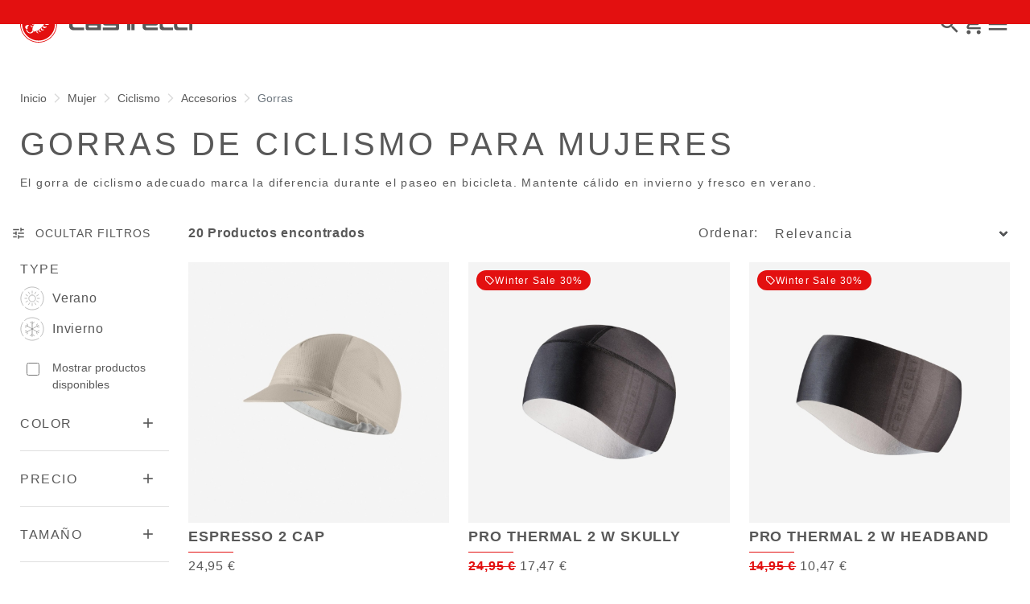

--- FILE ---
content_type: text/html;charset=UTF-8
request_url: https://www.castelli-cycling.com/RO/es/Mujer/Ciclismo/Accesorios/Gorras/c/Wom-Cyc-Acc-Hea?compareEnabled=true&minPrice=849.0&maxPrice=1999.0
body_size: 51074
content:
<!doctype html>
<html lang="es"> 
 <head> 
  <meta name="viewport" content="width=device-width, initial-scale=1.0"> 
  <link rel="preload" href="https://castellicycling.kleecks-cdn.com/medias/01-4524560-085.jpg?context=[base64]" as="image"> 
  <link rel="preload" href="https://castellicycling.kleecks-cdn.com/medias/01-4524560-085.jpg?context=[base64]" as="image" media="(min-width:1500px)"> 
  <link rel="preload" href="https://castellicycling.kleecks-cdn.com/medias/01-4524559-085.jpg?context=[base64]" as="image"> 
  <link rel="preload" href="https://castellicycling.kleecks-cdn.com/medias/01-4524559-085.jpg?context=[base64]" as="image" media="(min-width:1500px)"> 
  <link rel="preload" href="https://castellicycling.kleecks-cdn.com/medias/01-4524091-294.jpg?context=[base64]" as="image"> 
  <link rel="preload" href="https://castellicycling.kleecks-cdn.com/medias/01-4524091-294.jpg?context=[base64]" as="image" media="(min-width:1500px)"> 
  <link rel="preload" href="https://castellicycling.kleecks-cdn.com/medias/logo-castelli.svg?context=[base64]" as="image" fetchpriority="high"> 
  <script defer type="kleecks/javascript">(function(w,d,s,l,i){w[l]=w[l]||[];w[l].push({'gtm.start':
        new Date().getTime(),event:'gtm.js'});var f=d.getElementsByTagName(s)[0],
        j=d.createElement(s),dl=l!='dataLayer'?'&l='+l:'';j.async=true;j.src=
        'https://sgtm.castelli-cycling.com/gtm.js?id='+i+dl;f.parentNode.insertBefore(j,f);
        })(window,document,'script','dataLayer','GTM-T3F4FHQ');</script> <!-- TrustBox script --> 
  <script type="kleecks/javascript" src="https://widget.trustpilot.com/bootstrap/v5/tp.widget.bootstrap.min.js" async></script> <!-- End TrustBox script --> 
  <title>Gorras de ciclismo para mujeres - Castelli Cycling</title> 
  <meta http-equiv="Content-Type" content="text/html; charset=utf-8"> 
  <meta http-equiv="X-UA-Compatible" content="IE=edge"> 
  <meta charset="UTF-8"> 
  <link href="https://castellicycling.kleecks-cdn.com/_ui/responsive/theme-castelli/images/castelli_scorpion0-o57x57.png" sizes="57x57" rel="apple-touch-icon-precomposed"> 
  <link href="https://castellicycling.kleecks-cdn.com/_ui/responsive/theme-castelli/images/castelli_scorpion0-o60x60.png" sizes="60x60" rel="apple-touch-icon-precomposed"> 
  <link href="https://castellicycling.kleecks-cdn.com/_ui/responsive/theme-castelli/images/castelli_scorpion0-o72x72.png" sizes="72x72" rel="apple-touch-icon-precomposed"> 
  <link href="https://castellicycling.kleecks-cdn.com/_ui/responsive/theme-castelli/images/castelli_scorpion0-o76x76.png" sizes="76x76" rel="apple-touch-icon-precomposed"> 
  <link href="https://castellicycling.kleecks-cdn.com/_ui/responsive/theme-castelli/images/castelli_scorpion0-o114x114.png" sizes="114x114" rel="apple-touch-icon-precomposed"> 
  <link href="https://castellicycling.kleecks-cdn.com/_ui/responsive/theme-castelli/images/castelli_scorpion0-o120x120.png" sizes="120x120" rel="apple-touch-icon-precomposed"> 
  <link href="https://castellicycling.kleecks-cdn.com/_ui/responsive/theme-castelli/images/castelli_scorpion0-o144x144.png" sizes="144x144" rel="apple-touch-icon-precomposed"> 
  <link href="https://castellicycling.kleecks-cdn.com/_ui/responsive/theme-castelli/images/castelli_scorpion0-o152x152.png" sizes="152x152" rel="apple-touch-icon-precomposed"> 
  <link href="https://castellicycling.kleecks-cdn.com/_ui/responsive/theme-castelli/images/castelli_scorpion0-o196x196.png" sizes="196x196" type="image/png" rel="icon"> 
  <link href="https://castellicycling.kleecks-cdn.com/_ui/responsive/theme-castelli/images/castelli_scorpion0-o128x128.png" sizes="128x128" type="image/png" rel="icon"> 
  <link href="https://castellicycling.kleecks-cdn.com/_ui/responsive/theme-castelli/images/castelli_scorpion0-o96x96.png" sizes="96x96" type="image/png" rel="icon"> 
  <link href="https://castellicycling.kleecks-cdn.com/_ui/responsive/theme-castelli/images/castelli_scorpion0-o32x32.png" sizes="32x32" type="image/png" rel="icon"> 
  <meta content="#FFFFFF" name="msapplication-TileColor"> 
  <meta content="/_ui/responsive/theme-castelli/images/castelli_scorpion0-o144x144.png" name="msapplication-TileImage"> 
  <meta content="/_ui/responsive/theme-castelli/images/castelli_scorpion0-o70x70.png" name="msapplication-square70x70logo"> 
  <meta content="/_ui/responsive/theme-castelli/images/castelli_scorpion0-o150x150.png" name="msapplication-square150x150logo"> 
  <meta content="/_ui/responsive/theme-castelli/images/castelli_scorpion0-o310x150.png" name="msapplication-wide310x150logo"> 
  <meta content="/_ui/responsive/theme-castelli/images/castelli_scorpion0-o310x310.png" name="msapplication-square310x310logo"> 
  <meta name="keywords"> 
  <meta name="description" content="Encuentra tu accesorio para la cabeza ideal gracias a nuestra selección de gorras de ciclismo para mujeres cómodas y funcionales, gorros y cintas para la cabeza."> 
  <meta name="robots" content="NOINDEX,FOLLOW"> 
  <meta name="title" content="Gorras de ciclismo para mujeres - Castelli Cycling"> 
  <link rel="shortcut icon" type="image/x-icon" media="all" href="https://castellicycling.kleecks-cdn.com/_ui/responsive/theme-castelli/images/favicon.ico"> 
  <link href="https://www.castelli-cycling.com/RO/en/Mujer/Ciclismo/Accesorios/Gorras/c/Wom-Cyc-Acc-Hea" rel="canonical"> 
  <link rel="alternate" hreflang="en-de" href="https://www.castelli-cycling.com/DE/en/Woman/Cycling/Accessories/Headwear/c/Wom-Cyc-Acc-Hea"> 
  <link rel="alternate" hreflang="de-de" href="https://www.castelli-cycling.com/DE/de/Frauen/Radfahren/Zubeh%C3%B6r/Fahrrad-Kopfbedeckungen/c/Wom-Cyc-Acc-Hea"> 
  <link rel="alternate" hreflang="en-au" href="https://www.castelli-cycling.com/AU/en/Woman/Cycling/Accessories/Headwear/c/Wom-Cyc-Acc-Hea"> 
  <link rel="alternate" hreflang="de-au" href="https://www.castelli-cycling.com/AU/de/Frauen/Radfahren/Zubeh%C3%B6r/Fahrrad-Kopfbedeckungen/c/Wom-Cyc-Acc-Hea"> 
  <link rel="alternate" hreflang="it-au" href="https://www.castelli-cycling.com/AU/it/Donna/Ciclismo/Accessori/Cappellini/c/Wom-Cyc-Acc-Hea"> 
  <link rel="alternate" hreflang="fr-au" href="https://www.castelli-cycling.com/AU/fr/Femme/Cyclisme/Accessoires/Casquettes/c/Wom-Cyc-Acc-Hea"> 
  <link rel="alternate" hreflang="es-au" href="https://www.castelli-cycling.com/AU/es/Mujer/Ciclismo/Accesorios/Gorras/c/Wom-Cyc-Acc-Hea"> 
  <link rel="alternate" hreflang="en-at" href="https://www.castelli-cycling.com/AT/en/Woman/Cycling/Accessories/Headwear/c/Wom-Cyc-Acc-Hea"> 
  <link rel="alternate" hreflang="de-at" href="https://www.castelli-cycling.com/AT/de/Frauen/Radfahren/Zubeh%C3%B6r/Fahrrad-Kopfbedeckungen/c/Wom-Cyc-Acc-Hea"> 
  <link rel="alternate" hreflang="en-bg" href="https://www.castelli-cycling.com/BG/en/Woman/Cycling/Accessories/Headwear/c/Wom-Cyc-Acc-Hea"> 
  <link rel="alternate" hreflang="fr-be" href="https://www.castelli-cycling.com/BE/fr/Femme/Cyclisme/Accessoires/Casquettes/c/Wom-Cyc-Acc-Hea"> 
  <link rel="alternate" hreflang="nl-be" href="https://www.castelli-cycling.com/BE/nl/Dames/Cycling/Accessoires/Hoofdaccessoires/c/Wom-Cyc-Acc-Hea"> 
  <link rel="alternate" hreflang="en-be" href="https://www.castelli-cycling.com/BE/en/Woman/Cycling/Accessories/Headwear/c/Wom-Cyc-Acc-Hea"> 
  <link rel="alternate" hreflang="en-ca" href="https://www.castelli-cycling.com/CA/en/Woman/Cycling/Accessories/Headwear/c/Wom-Cyc-Acc-Hea"> 
  <link rel="alternate" hreflang="fr-ca" href="https://www.castelli-cycling.com/CA/fr/Femme/Cyclisme/Accessoires/Casquettes/c/Wom-Cyc-Acc-Hea"> 
  <link rel="alternate" hreflang="en-cy" href="https://www.castelli-cycling.com/CY/en/Woman/Cycling/Accessories/Headwear/c/Wom-Cyc-Acc-Hea"> 
  <link rel="alternate" hreflang="en-hr" href="https://www.castelli-cycling.com/HR/en/Woman/Cycling/Accessories/Headwear/c/Wom-Cyc-Acc-Hea"> 
  <link rel="alternate" hreflang="en-dk" href="https://www.castelli-cycling.com/DK/en/Woman/Cycling/Accessories/Headwear/c/Wom-Cyc-Acc-Hea"> 
  <link rel="alternate" hreflang="en-sk" href="https://www.castelli-cycling.com/SK/en/Woman/Cycling/Accessories/Headwear/c/Wom-Cyc-Acc-Hea"> 
  <link rel="alternate" hreflang="en-si" href="https://www.castelli-cycling.com/SI/en/Woman/Cycling/Accessories/Headwear/c/Wom-Cyc-Acc-Hea"> 
  <link rel="alternate" hreflang="es-es" href="https://www.castelli-cycling.com/ES/es/Mujer/Ciclismo/Accesorios/Gorras/c/Wom-Cyc-Acc-Hea"> 
  <link rel="alternate" hreflang="es-us" href="https://www.castelli-cycling.com/US/es/Mujer/Ciclismo/Accesorios/Gorras/c/Wom-Cyc-Acc-Hea"> 
  <link rel="alternate" hreflang="en-us" href="https://www.castelli-cycling.com/US/en/Woman/Cycling/Accessories/Headwear/c/Wom-Cyc-Acc-Hea"> 
  <link rel="alternate" hreflang="en-ee" href="https://www.castelli-cycling.com/EE/en/Woman/Cycling/Accessories/Headwear/c/Wom-Cyc-Acc-Hea"> 
  <link rel="alternate" hreflang="en-fi" href="https://www.castelli-cycling.com/FI/en/Woman/Cycling/Accessories/Headwear/c/Wom-Cyc-Acc-Hea"> 
  <link rel="alternate" hreflang="en-gr" href="https://www.castelli-cycling.com/GR/en/Woman/Cycling/Accessories/Headwear/c/Wom-Cyc-Acc-Hea"> 
  <link rel="alternate" hreflang="en-hk" href="https://www.castelli-cycling.com/HK/en/Woman/Cycling/Accessories/Headwear/c/Wom-Cyc-Acc-Hea"> 
  <link rel="alternate" hreflang="en-hu" href="https://www.castelli-cycling.com/HU/en/Woman/Cycling/Accessories/Headwear/c/Wom-Cyc-Acc-Hea"> 
  <link rel="alternate" hreflang="en-ie" href="https://www.castelli-cycling.com/IE/en/Woman/Cycling/Accessories/Headwear/c/Wom-Cyc-Acc-Hea"> 
  <link rel="alternate" hreflang="it-it" href="https://www.castelli-cycling.com/IT/it/Donna/Ciclismo/Accessori/Cappellini/c/Wom-Cyc-Acc-Hea"> 
  <link rel="alternate" hreflang="ja-jp" href="https://www.castelli-cycling.com/JP/ja/%E3%82%A6%E3%82%A3%E3%83%A1%E3%83%B3%E3%82%BA/%E3%82%B5%E3%82%A4%E3%82%AF%E3%83%AA%E3%83%B3%E3%82%B0/%E3%82%A2%E3%82%AF%E3%82%BB%E3%82%B5%E3%83%AA%E3%83%BC/%E3%82%B5%E3%82%A4%E3%82%AF%E3%83%AA%E3%83%B3%E3%82%B0%E3%83%98%E3%83%83%E3%83%89%E3%82%A6%E3%82%A7%E3%82%A2/c/Wom-Cyc-Acc-Hea"> 
  <link rel="alternate" hreflang="en-jp" href="https://www.castelli-cycling.com/JP/en/Woman/Cycling/Accessories/Headwear/c/Wom-Cyc-Acc-Hea"> 
  <link rel="alternate" hreflang="en-lv" href="https://www.castelli-cycling.com/LV/en/Woman/Cycling/Accessories/Headwear/c/Wom-Cyc-Acc-Hea"> 
  <link rel="alternate" hreflang="en-lt" href="https://www.castelli-cycling.com/LT/en/Woman/Cycling/Accessories/Headwear/c/Wom-Cyc-Acc-Hea"> 
  <link rel="alternate" hreflang="en-lu" href="https://www.castelli-cycling.com/LU/en/Woman/Cycling/Accessories/Headwear/c/Wom-Cyc-Acc-Hea"> 
  <link rel="alternate" hreflang="en-mt" href="https://www.castelli-cycling.com/MT/en/Woman/Cycling/Accessories/Headwear/c/Wom-Cyc-Acc-Hea"> 
  <link rel="alternate" hreflang="en-no" href="https://www.castelli-cycling.com/NO/en/Woman/Cycling/Accessories/Headwear/c/Wom-Cyc-Acc-Hea"> 
  <link rel="alternate" hreflang="nl-nl" href="https://www.castelli-cycling.com/NL/nl/Dames/Cycling/Accessoires/Hoofdaccessoires/c/Wom-Cyc-Acc-Hea"> 
  <link rel="alternate" hreflang="en-nl" href="https://www.castelli-cycling.com/NL/en/Woman/Cycling/Accessories/Headwear/c/Wom-Cyc-Acc-Hea"> 
  <link rel="alternate" hreflang="en-pl" href="https://www.castelli-cycling.com/PL/en/Woman/Cycling/Accessories/Headwear/c/Wom-Cyc-Acc-Hea"> 
  <link rel="alternate" hreflang="en-pt" href="https://www.castelli-cycling.com/PT/en/Woman/Cycling/Accessories/Headwear/c/Wom-Cyc-Acc-Hea"> 
  <link rel="alternate" hreflang="en-gb" href="https://www.castelli-cycling.com/GB/en/Woman/Cycling/Accessories/Headwear/c/Wom-Cyc-Acc-Hea"> 
  <link rel="alternate" hreflang="en-cz" href="https://www.castelli-cycling.com/CZ/en/Woman/Cycling/Accessories/Headwear/c/Wom-Cyc-Acc-Hea"> 
  <link rel="alternate" hreflang="en-ro" href="https://www.castelli-cycling.com/RO/en/Woman/Cycling/Accessories/Headwear/c/Wom-Cyc-Acc-Hea"> 
  <link rel="alternate" hreflang="en-sg" href="https://www.castelli-cycling.com/SG/en/Woman/Cycling/Accessories/Headwear/c/Wom-Cyc-Acc-Hea"> 
  <link rel="alternate" hreflang="en-kr" href="https://www.castelli-cycling.com/KR/en/Woman/Cycling/Accessories/Headwear/c/Wom-Cyc-Acc-Hea"> 
  <link rel="alternate" hreflang="en-se" href="https://www.castelli-cycling.com/SE/en/Woman/Cycling/Accessories/Headwear/c/Wom-Cyc-Acc-Hea"> 
  <link rel="alternate" hreflang="en-ch" href="https://www.castelli-cycling.com/CH/en/Woman/Cycling/Accessories/Headwear/c/Wom-Cyc-Acc-Hea"> 
  <link rel="alternate" hreflang="de-ch" href="https://www.castelli-cycling.com/CH/de/Frauen/Radfahren/Zubeh%C3%B6r/Fahrrad-Kopfbedeckungen/c/Wom-Cyc-Acc-Hea"> 
  <link rel="alternate" hreflang="fr-ch" href="https://www.castelli-cycling.com/CH/fr/Femme/Cyclisme/Accessoires/Casquettes/c/Wom-Cyc-Acc-Hea"> <!-- Google Fonts --> 
  <link rel="preconnect" href="https://fonts.googleapis.com"> 
  <link rel="preconnect" href="https://fonts.gstatic.com" crossorigin> 
  <link href="https://fonts.googleapis.com/css2?family=Oswald:wght@200;300;400;500;600;700&amp;display=swap" rel="stylesheet" type="kleecks/css"> <!-- Material Icons Google --> 
  <link href="https://fonts.googleapis.com/css?family=Material+Icons%7CMaterial+Icons+Outlined%7CMaterial+Icons+Two+Tone%7CMaterial+Icons+Round%7CMaterial+Icons+Sharp" rel="stylesheet" no-defer="no-defer"> 
  <link rel="stylesheet" type="kleecks/css" media="all" href="https://www.castelli-cycling.com/_ui/responsive/common/fontawesome/fontawesome.min.css"> 
  <link rel="stylesheet" type="kleecks/css" media="all" href="https://www.castelli-cycling.com/_ui/responsive/common/shared/swiper.min.css"> 
  <link rel="stylesheet" type="kleecks/css" media="all" href="https://www.castelli-cycling.com/_ui/responsive/common/shared/fancybox/jquery.fancybox.css"> 
  <link rel="stylesheet" type="kleecks/css" media="all" href="https://www.castelli-cycling.com/_ui/responsive/common/shared/material-components-web.min.css"> 
  <link rel="stylesheet" type="text/css" media="all" href="https://www.castelli-cycling.com/_ui/responsive/theme-castelli/css/style.css" no-defer="no-defer" data-priority="1"> 
  <link rel="stylesheet" type="kleecks/css" media="all" href="https://www.castelli-cycling.com/_ui/responsive/common/shared/jquery.range.css"> 
  <meta name="generator" content="Kleecks"> 
  <link rel="preconnect" href="https://castellicycling.kleecks-cdn.com"> 
  <style>section.subcategory .icon img  {
    width: 30px;
    height: 30px;
  }
</style> 
  <style>@media(min-width: 768px) {
  #pre-header-wrapper {
    height: 30px;
  }
}

@media(max-width: 767px) {
  #pre-header-wrapper {
    height: 42px;
  }
}

@media screen and (max-width: 767px) {
  section#pre-header-wrapper {
    position: absolute;
  }

  #scroll-to-top-btn-fixed {
    right: 16px !important;
  }
}
</style> 
  <style>header .logo-image img {
    width: 150px;
    height: 32.08px;
   }
   @media (min-width: 577px) {
    header .logo-image img {
      width: 215px;
      height: 46px;
     }
  }
   @media (min-width: 1281px) {
    header .logo-image img {
      width: 280px;
      height: 59.91px;
     }
  }

footer .bottomfoter-logo img {
  width: 215px;
  height: 46px;
}

footer .bottomfoter-logos img {
  width: 46px;
  height: 25px;
}
</style> 
  <style>#kl-modal-country-language:not(.active) { display: none; } #kl-modal-country-language { position: fixed; width: 100%; height: 100%; background-color: rgba(0, 0, 0, 0.8); display: flex; align-items: center; justify-content: center; z-index: 999999999; } #kl-modal-country-language .kl-modal-content { width: 100%; max-width: 400px; background-color: #fff; padding: 20px 40px 60px 40px; } #kl-modal-country-language p { color: #000; font-weight: 400; font-size: 18px; margin-bottom: 30px; } #kl-modal-country-language select { width: 100%; padding: 5px; margin-bottom: 20px; border: 1px solid #B8B8B8; border-radius: 5px; } #kl-modal-country-language button { width: 100%; margin-top: 20px; }
</style> 
 </head> 
 <body class="page-productGrid pageType-CategoryPage template-pages-category-productGridPage smartedit-page-uid-productGrid smartedit-page-uuid-eyJpdGVtSWQiOiJwcm9kdWN0R3JpZCIsImNhdGFsb2dJZCI6ImNhc3RlbGxpQ29udGVudENhdGFsb2ciLCJjYXRhbG9nVmVyc2lvbiI6Ik9ubGluZSJ9 smartedit-catalog-version-uuid-castelliContentCatalog/Online product-grid-page language-es KL-D-139 KL-LANG-es KL-P_URL_1-RO KL-P_URL_2-es KL-P_URL_3-Mujer KL-P_URL_4-Ciclismo KL-P_URL_5-Accesorios KL-P_URL_6-Gorras KL-P_URL_7-c KL-URL-Wom-Cyc-Acc-Hea KL-URL-LEVEL-8 KL-CMS_URL-LEVEL-8 KL-UA-BOT KL-UA-DESKTOP sp-LISTING KL-NOT_FIRST_PAGE padding-preheader KL-scripts-loading KL-styles-loading a56464aaed98e91e93d50d2f3c862ecb" kl-user-country-isocode="US" kl-country-locale-isocode="RO" kl-lang="es"> 
  <noscript></noscript> 
  <main data-currency-iso-code="EUR" data-brand="castelli"> 
   <div id="kl-modal-country-language" class="kl-modal"> 
    <div class="kl-modal-content px-5"> 
     <div> 
      <img class="px-2 py-4" width="280px" title="Castelli" alt="Castelli" src="https://castellicycling.kleecks-cdn.com/medias/logo-castelli.svg?context=[base64]" loading="lazy"> 
     </div> 
     <p></p> <select name="kl-md-choose-country" id="kl-md-choose-country"></select> <select name="kl-md-choose-lang" id="kl-md-choose-lang"></select> <button class="btn primary cta" type="submit"></button> 
    </div> 
   </div> <a href="#skip-to-content" class="skiptocontent" data-role="none">Ir al contenido</a> <a href="#skiptonavigation" class="skiptonavigation" data-role="none">Saltar a la navegación</a> 
   <div class="yCmsContentSlot"> 
    <section id="pre-header-wrapper" class="pre-header-wrapper fixed-top" data-timeout="6000"> 
     <div class="pre-header-text"> 
      <p><a href="#newslettertextarea">ÚNETE AL MUNDO CASTELLI Y OBTÉN UN DESCUENTO ESPECIAL EN TU PRÓXIMO PEDIDO</a></p> 
     </div> 
     <div class="pre-header-text"> 
      <p><a href="https://www.castelli-cycling.com/customer-service/shipping-times-and-costs" title="shipping times and costs">ENVÍO GRATUITO EN TODOS LOS PEDIDOS SUPERIORES A 100€ Y DEVOLUCIONES GRATUITAS</a></p> 
     </div> 
    </section> 
   </div> 
   <header> 
    <nav id="navbar" class="navbar navbar-expand-lg fixed-top"> 
     <ul class="top-language"> 
      <ul class="countries"> 
       <li class="top-language-title">País</li> 
       <li> 
        <ul class="lang-countries"> 
         <li><a href="https://www.castelli-cycling.com/DE/de/" title="de">Alemania</a></li> 
         <li><a href="https://www.castelli-cycling.com/AU/en/" title="en">Australia</a></li> 
         <li><a href="https://www.castelli-cycling.com/AT/de/" title="de">Austria</a></li> 
         <li><a href="https://www.castelli-cycling.com/BG/en/" title="en">Bulgaria</a></li> 
         <li><a href="https://www.castelli-cycling.com/BE/nl/" title="nl">Bélgica</a></li> 
         <li><a href="https://www.castelli-cycling.com/CA/en/" title="en">Canadá</a></li> 
         <li><a href="https://www.castelli-cycling.com/CY/en/" title="en">Chipre</a></li> 
         <li><a href="https://www.castelli-cycling.com/HR/en/" title="en">Croacia</a></li> 
         <li><a href="https://www.castelli-cycling.com/DK/en/" title="en">Dinamarca</a></li> 
         <li><a href="https://www.castelli-cycling.com/SK/en/" title="en">Eslovaquia</a></li> 
         <li><a href="https://www.castelli-cycling.com/SI/en/" title="en">Eslovenia</a></li> 
         <li><a href="https://www.castelli-cycling.com/ES/es/" title="es">España</a></li> 
         <li><a href="https://www.castelli-cycling.com/US/en/" title="en">Estados Unidos</a></li> 
         <li><a href="https://www.castelli-cycling.com/EE/en/" title="en">Estonia</a></li> 
         <li><a href="https://www.castelli-cycling.com/FI/en/" title="en">Finlandia</a></li> 
         <li><a href="https://www.castelli-cycling.com/FR/fr/" title="fr">Francia</a></li> 
         <li><a href="https://www.castelli-cycling.com/GR/en/" title="en">Grecia</a></li> 
         <li><a href="https://www.castelli-cycling.com/HK/en/" title="en">Hong Kong</a></li> 
         <li><a href="https://www.castelli-cycling.com/HU/en/" title="en">Hungría</a></li> 
         <li><a href="https://www.castelli-cycling.com/IE/en/" title="en">Irlanda</a></li> 
         <li><a href="https://www.castelli-cycling.com/IT/it/" title="it">Italia</a></li> 
         <li><a href="https://www.castelli-cycling.com/JP/ja/" title="ja">Japón</a></li> 
         <li><a href="https://www.castelli-cycling.com/LV/en/" title="en">Letonia</a></li> 
         <li><a href="https://www.castelli-cycling.com/LT/en/" title="en">Lituania</a></li> 
         <li><a href="https://www.castelli-cycling.com/LU/en/" title="en">Luxemburgo</a></li> 
         <li><a href="https://www.castelli-cycling.com/MT/en/" title="en">Malta</a></li> 
         <li><a href="https://www.castelli-cycling.com/NO/en/" title="en">Noruega</a></li> 
         <li><a href="https://www.castelli-cycling.com/NL/nl/" title="nl">Países Bajos</a></li> 
         <li><a href="https://www.castelli-cycling.com/PL/en/" title="en">Polonia</a></li> 
         <li><a href="https://www.castelli-cycling.com/PT/en/" title="en">Portugal</a></li> 
         <li><a href="https://www.castelli-cycling.com/GB/en/" title="en">Reino Unido</a></li> 
         <li><a href="https://www.castelli-cycling.com/CZ/en/" title="en">República Checa</a></li> 
         <li><a href="https://www.castelli-cycling.com/II/en/" title="en">Resto del mundo</a></li> 
         <li><a class="active" href="https://www.castelli-cycling.com/RO/en/" title="en">Rumanía</a></li> 
         <li><a href="https://www.castelli-cycling.com/SG/en/" title="en">Singapore</a></li> 
         <li><a href="https://www.castelli-cycling.com/KR/en/" title="en">South Korea</a></li> 
         <li><a href="https://www.castelli-cycling.com/SE/en/" title="en">Suecia</a></li> 
         <li><a href="https://www.castelli-cycling.com/CH/de/" title="de">Suiza</a></li> 
        </ul> </li> 
      </ul> 
      <ul class="languages"> 
       <li class="top-lang-bar-close"> <a href="#!"> <i><img src="https://castellicycling.kleecks-cdn.com/_ui/responsive/theme-castelli/icons/close.svg" alt="close" title="close" loading="lazy"></i> </a> </li> 
       <li class="top-language-title">Idioma</li> 
       <li> 
        <ul class="lang-menu"> 
         <form id="lang-form-header" action="https://www.castelli-cycling.com/RO/es/_s/language" method="post"> 
          <input id="lang-code-header" name="code" type="hidden" value=""> 
          <div> 
           <input type="hidden" name="CSRFToken" value="c243c2f7-983c-4420-bc3a-10124dae8ab1"> 
          </div> 
         </form> 
         <li><a href="#" onclick="switchLang('en');">Inglés</a></li> 
         <li><a href="#" onclick="switchLang('de');">Alemán</a></li> 
         <li><a href="#" onclick="switchLang('it');">Italiano</a></li> 
         <li><a href="#" onclick="switchLang('fr');">Francés</a></li> 
         <li><a class="active" href="#" onclick="switchLang('es');">Español</a></li> 
        </ul> </li> 
      </ul> 
     </ul> 
     <ul class="mobile-lang-bar"> 
      <li class="mobile-lang-bar-close"> <a href="#!"> <i><img src="https://castellicycling.kleecks-cdn.com/_ui/responsive/theme-castelli/icons/close.svg" alt="close" title="close" loading="lazy"></i> </a> </li> 
      <li class="mobile-lang-bar-label">País</li> 
      <li class="mobile-lang-bar-field"> <label class="mobile-lang-bar-input" for="selCountry"> <select name="selCountry" id="selCountry" class="mobile-lang-bar-input" onchange="switchSite();"> <option value="DE" data-href="https://www.castelli-cycling.com/DE/de">Alemania</option> <option value="AU" data-href="https://www.castelli-cycling.com/AU/en">Australia</option> <option value="AT" data-href="https://www.castelli-cycling.com/AT/de">Austria</option> <option value="BG" data-href="https://www.castelli-cycling.com/BG/en">Bulgaria</option> <option value="BE" data-href="https://www.castelli-cycling.com/BE/nl">Bélgica</option> <option value="CA" data-href="https://www.castelli-cycling.com/CA/en">Canadá</option> <option value="CY" data-href="https://www.castelli-cycling.com/CY/en">Chipre</option> <option value="HR" data-href="https://www.castelli-cycling.com/HR/en">Croacia</option> <option value="DK" data-href="https://www.castelli-cycling.com/DK/en">Dinamarca</option> <option value="SK" data-href="https://www.castelli-cycling.com/SK/en">Eslovaquia</option> <option value="SI" data-href="https://www.castelli-cycling.com/SI/en">Eslovenia</option> <option value="ES" data-href="https://www.castelli-cycling.com/ES/es">España</option> <option value="US" data-href="https://www.castelli-cycling.com/US/en">Estados Unidos</option> <option value="EE" data-href="https://www.castelli-cycling.com/EE/en">Estonia</option> <option value="FI" data-href="https://www.castelli-cycling.com/FI/en">Finlandia</option> <option value="FR" data-href="https://www.castelli-cycling.com/FR/fr">Francia</option> <option value="GR" data-href="https://www.castelli-cycling.com/GR/en">Grecia</option> <option value="HK" data-href="https://www.castelli-cycling.com/HK/en">Hong Kong</option> <option value="HU" data-href="https://www.castelli-cycling.com/HU/en">Hungría</option> <option value="IE" data-href="https://www.castelli-cycling.com/IE/en">Irlanda</option> <option value="IT" data-href="https://www.castelli-cycling.com/IT/it">Italia</option> <option value="JP" data-href="https://www.castelli-cycling.com/JP/ja">Japón</option> <option value="LV" data-href="https://www.castelli-cycling.com/LV/en">Letonia</option> <option value="LT" data-href="https://www.castelli-cycling.com/LT/en">Lituania</option> <option value="LU" data-href="https://www.castelli-cycling.com/LU/en">Luxemburgo</option> <option value="MT" data-href="https://www.castelli-cycling.com/MT/en">Malta</option> <option value="NO" data-href="https://www.castelli-cycling.com/NO/en">Noruega</option> <option value="NL" data-href="https://www.castelli-cycling.com/NL/nl">Países Bajos</option> <option value="PL" data-href="https://www.castelli-cycling.com/PL/en">Polonia</option> <option value="PT" data-href="https://www.castelli-cycling.com/PT/en">Portugal</option> <option value="GB" data-href="https://www.castelli-cycling.com/GB/en">Reino Unido</option> <option value="CZ" data-href="https://www.castelli-cycling.com/CZ/en">República Checa</option> <option value="II" data-href="https://www.castelli-cycling.com/II/en">Resto del mundo</option> <option value="RO" data-href="https://www.castelli-cycling.com/RO/en" selected>Rumanía</option> <option value="SG" data-href="https://www.castelli-cycling.com/SG/en">Singapore</option> <option value="KR" data-href="https://www.castelli-cycling.com/KR/en">South Korea</option> <option value="SE" data-href="https://www.castelli-cycling.com/SE/en">Suecia</option> <option value="CH" data-href="https://www.castelli-cycling.com/CH/de">Suiza</option> </select> </label> </li> 
      <li class="mobile-lang-bar-label">Idioma</li> 
      <li class="mobile-lang-bar-field"> <label class="mobile-lang-bar-input" for="selLang"> <select name="selLang" id="selLang" class="mobile-lang-bar-input" onchange="switchLangSelect();"> <option value="en">Inglés</option> <option value="de">Alemán</option> <option value="it">Italiano</option> <option value="fr">Francés</option> <option value="es" selected>Español</option> </select> </label> </li> 
     </ul> 
     <div class="top-navbar"> 
      <ul class="top"> 
       <li><a href="https://www.castelli-cycling.com/RO/es/customer-service/help" title="help">Atención al cliente</a></li> 
       <li><a href="https://www.castelli-cycling.com/RO/es/store-finder" title="store finder">Encontrar una tienda</a></li> 
       <li class="js-open-language lang-country top-language-titles"> <a href="#" title="es">Español</a> | <a href="#" title="RO">Rumanía</a> </li> 
       <li class="js-open-language lang-country"> <a href="#"> <i class="top-icons material-icons-outlined">language</i></a> </li> 
      </ul> 
     </div> 
     <div class="main-navbar navbar-light bg-light"> <a href="https://www.castelli-cycling.com/RO/es/cart" class="light-checkout-back" title="cart"> <i class="material-icons-outlined"> chevron_left </i> <span class="hide-mobile"> Volver al carrito de la compra</span> </a> 
      <div class="yCmsComponent yComponentWrapper logo-image"> 
       <div class="banner__component simple-banner"> <a href="https://www.castelli-cycling.com/RO/es/" title="es"> <img title="Castelli" alt="Castelli" src="https://castellicycling.kleecks-cdn.com/medias/logo-castelli.svg?context=[base64]" class="klcp" loading="eager"> </a> 
       </div> 
      </div> 
      <div class="collapse navbar-collapse" id="navbarText"> 
       <ul class="navbar-nav"> 
        <li class="nav-item"> <a class="nav-link" href="javascript:void(0);" data-id="8798748181568" title="REBAJAS DE INVIERNO" target="">REBAJAS DE INVIERNO</a> </li> 
        <li class="nav-item"> <a class="nav-link" href="javascript:void(0);" data-id="8796098004032" title="Hombre" target="">Hombre</a> </li> 
        <li class="nav-item"> <a class="nav-link" href="javascript:void(0);" data-id="8796099249216" title="Mujer" target="">Mujer</a> </li> 
        <li class="nav-item"> <a class="nav-link" href="javascript:void(0);" data-id="8796191884352" title="Custom" target="">Custom</a> </li> 
        <li class="nav-item"> <a class="nav-link" href="javascript:void(0);" data-id="8796192146496" title="Explore" target="">Explore</a> </li> 
        <li class="nav-item"> <a class="nav-link" href="https://www.castelli-cycling.com/RO/es/Speed-Shop/c/Speed-Shop" data-id="" title="Speed Shop" target="">Speed Shop</a> </li> 
        <li class="nav-item"> <a class="nav-link" href="https://www.castelli-cycling.com/RO/es/PRO-SHOP/c/Pro-Shop" data-id="" title="Pro Shop" target="">Pro Shop</a> </li> 
       </ul> 
      </div> 
      <div id="navFirstLevel" class="sidenav"> <!-- desktop --> 
       <ul id="navFirstLevel"> 
        <li data-parentid="8798748181568" class="js-nav-first" style="display: none;"> <a data-id="" class="sub-sidenav" href="https://www.castelli-cycling.com/RO/es/REBAJAS-DE-INVIERNO/REBAJAS-DE-INVIERNO-HOMBRE/c/Mens-Winter-Sale" title="REBAJAS HOMBRE" target="">REBAJAS HOMBRE</a> <a data-id="" class="sub-sidenav" href="https://www.castelli-cycling.com/RO/es/REBAJAS-DE-INVIERNO/REBAJAS-DE-INVIERNO-MUJER/c/Womens-Winter-Sale" title="REBAJAS MUJER" target="">REBAJAS MUJER</a> </li> 
        <li data-parentid="8798748312640" class="js-nav-second" style="display: none;"> 
         <div data-parentid="8798748312640" id="navSecondLevel" class="_sidenav"> 
         </div> </li> 
        <li data-parentid="8798748279872" class="js-nav-second" style="display: none;"> 
         <div data-parentid="8798748279872" id="navSecondLevel" class="_sidenav"> 
         </div> </li> 
        <li data-parentid="8798748181568" class="js-nav-second-cta-container sub-sidenav-cta-container" style="display: none"> </li> 
        <li data-parentid="8796098004032" class="js-nav-first" style="display: none;"> <a data-id="8796098495552" class="sub-sidenav" href="javascript:void(0);" title="Cycling" target="">Cycling</a> <a data-id="8796098036800" class="sub-sidenav" href="javascript:void(0);" title="Triathlon" target="">Triathlon</a> <a data-id="8796098528320" class="sub-sidenav" href="javascript:void(0);" title="Accessories" target="">Accessories</a> <a data-id="8796098200640" class="sub-sidenav" href="javascript:void(0);" title="Collection" target="">Collection</a> <a data-id="" class="sub-sub-sidenav" href="https://www.castelli-cycling.com/RO/es/REBAJAS-DE-INVIERNO/REBAJAS-DE-INVIERNO-HOMBRE/c/Mens-Winter-Sale" title="REBAJAS HOMBRE" target="">REBAJAS HOMBRE</a> <a data-id="" class="sub-sub-sidenav" href="https://www.castelli-cycling.com/RO/es/Hombre/Off-The-Back/c/Man-Off" title="OFF THE BACK " target="">OFF THE BACK </a> </li> 
        <li data-parentid="8796098495552" class="js-nav-second" style="display: none;"> 
         <div data-parentid="8796098495552" id="navSecondLevel" class="_sidenav"> <span class="sub-sidenav"> <a href="https://www.castelli-cycling.com/RO/es/Hombre/Ciclismo/Culottes-cortos-y-largos/Culottes-cortos/c/Man-Cyc-Bot-B%26S" title="Culottes cortos" target="">Culottes cortos</a> </span> <span class="sub-sidenav"> <a href="https://www.castelli-cycling.com/RO/es/Hombre/Ciclismo/Partes-de-arriba/Maillots/c/Man-Cyc-Top-Jer" title="Maillots" target="">Maillots</a> </span> <span class="sub-sidenav"> <a href="https://www.castelli-cycling.com/RO/es/Hombre/Ciclismo/Partes-de-arriba/Chaquetas/c/Man-Cyc-Top-Jac" title="Chaquetas" target="">Chaquetas</a> </span> <span class="sub-sidenav"> <a href="https://www.castelli-cycling.com/RO/es/Hombre/Ciclismo/Partes-de-arriba/Chalecos/c/Man-Cyc-Top-Ves" title="Chalecos" target="">Chalecos</a> </span> <span class="sub-sidenav"> <a href="https://www.castelli-cycling.com/RO/es/Hombre/Ciclismo/Culottes-cortos-y-largos/Culottes-largos/c/Man-Cyc-Bot-B%26K" title="Culottes largos" target="">Culottes largos</a> </span> <span class="sub-sidenav"> <a href="https://www.castelli-cycling.com/RO/es/Hombre/Ciclismo/Partes-de-arriba/Cortavientos-y-impermeables/c/Man-Cyc-Top-Pro" title="Protección" target="">Protección</a> </span> <span class="sub-sidenav"> <a href="https://www.castelli-cycling.com/RO/es/Hombre/Ciclismo/Partes-de-arriba/Camisetas-interiores/c/Man-Cyc-Top-Bas" title="Ropa interior" target="">Ropa interior</a> </span> <span class="sub-sidenav"> <a href="https://www.castelli-cycling.com/RO/es/Hombre/Ciclismo/Partes-de-arriba/Trajes-de-velocidad/c/Man-Cyc-Top-Spe" title="Trajes de velocidad" target="">Trajes de velocidad</a> </span> <span class="sub-sidenav"> <a href="https://www.castelli-cycling.com/RO/es/Hombre/Ciclismo/Ropa-casual/c/Man-Cyc-Cas" title="Off-Bike" target="">Off-Bike</a> </span> 
         </div> </li> 
        <li data-parentid="8796098036800" class="js-nav-second" style="display: none;"> 
         <div data-parentid="8796098036800" id="navSecondLevel" class="_sidenav"> <span class="sub-sidenav"> <a href="https://www.castelli-cycling.com/RO/es/Hombre/Triathlon/Triathlon-Suits/c/Man-Tri-Sui" title="Trajes" target="">Trajes</a> </span> <span class="sub-sidenav"> <a href="https://www.castelli-cycling.com/RO/es/Hombre/Triathlon/Triathlon-Tops/c/Man-Tri-Top" title="Partes de arriba" target="">Partes de arriba</a> </span> <span class="sub-sidenav"> <a href="https://www.castelli-cycling.com/RO/es/Hombre/Triathlon/Triathlon-Shorts/c/Man-Tri-Bot" title="Culottes cortos" target="">Culottes cortos</a> </span> <span class="sub-sidenav"> <a href="https://www.castelli-cycling.com/RO/es/Hombre/Triathlon/Triathlon-Accessories/c/Man-Tri-Acc" title="Accessories" target="">Accessories</a> </span> 
         </div> </li> 
        <li data-parentid="8796098528320" class="js-nav-second" style="display: none;"> 
         <div data-parentid="8796098528320" id="navSecondLevel" class="_sidenav"> <span class="sub-sidenav"> <a href="https://www.castelli-cycling.com/RO/es/Hombre/Ciclismo/Accesorios/Guantes/c/Man-Cyc-Acc-Glo" title="Guantes" target="">Guantes</a> </span> <span class="sub-sidenav"> <a href="https://www.castelli-cycling.com/RO/es/Hombre/Ciclismo/Accesorios/Calcetines/c/Man-Cyc-Acc-Soc" title="Calcetines" target="">Calcetines</a> </span> <span class="sub-sidenav"> <a href="https://www.castelli-cycling.com/RO/es/Hombre/Ciclismo/Accesorios/Gorras/c/Man-Cyc-Acc-Hea" title="Accesorios para la cabeza" target="">Accesorios para la cabeza</a> </span> <span class="sub-sidenav"> <a href="https://www.castelli-cycling.com/RO/es/Hombre/Ciclismo/Accesorios/Perneras-y-manguitos/c/Man-Cyc-Acc-War" title="Calentadores" target="">Calentadores</a> </span> <span class="sub-sidenav"> <a href="https://www.castelli-cycling.com/RO/es/Hombre/Ciclismo/Accesorios/Cubrezapatillas/c/Man-Cyc-Acc-Sho" title="Cubrezapatillas" target="">Cubrezapatillas</a> </span> <span class="sub-sidenav"> <a href="https://www.castelli-cycling.com/RO/es/Hombre/Ciclismo/Accesorios/Bolsas-y-mochilas/c/Man-Cyc-Acc-Bag" title="Bolsas y mochilas" target="">Bolsas y mochilas</a> </span> <span class="sub-sidenav"> <a href="https://www.castelli-cycling.com/RO/es/Hombre/Ciclismo/Accesorios/Essentiales/c/Man-Cyc-Acc-Ess" title="Básicos" target="">Básicos</a> </span> 
         </div> </li> 
        <li data-parentid="8796098200640" class="js-nav-second" style="display: none;"> 
         <div data-parentid="8796098200640" id="navSecondLevel" class="_sidenav"> <span class="sub-sidenav"> <a href="https://www.castelli-cycling.com/RO/es/Hombre/Colecciones/AirCore-Collection/c/Man-Col-AirCore" title="Polartec® Aircore™" target="">Polartec® Aircore™</a> </span> <span class="sub-sidenav"> <a href="https://www.castelli-cycling.com/RO/es/Hombre/Colecciones/AC-Milan/c/Man-Col-ACMilan" title="CASTELLI X AC MILAN" target="">CASTELLI X AC MILAN</a> </span> <span class="sub-sidenav"> <a href="https://www.castelli-cycling.com/RO/es/Hombre/Colecciones/Wolfpack-Special/c/Man-Col-Wol" title="Wolfpack Special" target="">Wolfpack Special</a> </span> <span class="sub-sidenav"> <a href="https://www.castelli-cycling.com/RO/es/Hombre/Colecciones/Soudal-Quick-Step/c/Man-Col-QUI" title="SOUDAL Quick-Step" target="">SOUDAL Quick-Step</a> </span> <span class="sub-sidenav"> <a href="https://www.castelli-cycling.com/RO/es/Hombre/Colecciones/Giro-d-Italia/c/Man-Col-Gir" title="Giro d'Italia" target="">Giro d'Italia</a> </span> <span class="sub-sidenav"> <a href="https://www.castelli-cycling.com/RO/es/Hombre/Colecciones/Espresso/c/Man-Col-Esp" title="Espresso" target="">Espresso</a> </span> <span class="sub-sidenav"> <a href="https://www.castelli-cycling.com/RO/es/Rosso-Corsa/c/Rosso-Corsa" title="Rosso Corsa" target="">Rosso Corsa</a> </span> <span class="sub-sidenav"> <a href="https://www.castelli-cycling.com/RO/es/Hombre/Colecciones/Unlimited/c/Man-Col-Unl" title="Unlimited | Grava" target="">Unlimited | Grava</a> </span> <span class="sub-sidenav"> <a href="https://www.castelli-cycling.com/RO/es/Hombre/Colecciones/Gabba-Perfetto/c/Man-Col-Gab" title="Gabba / Perfetto" target="">Gabba / Perfetto</a> </span> <span class="sub-sidenav"> <a href="https://www.castelli-cycling.com/RO/es/Hombre/Colecciones/Rain-or-Shine/c/Man-Col-Rai" title="Rain or Shine (RoS)" target="">Rain or Shine (RoS)</a> </span> <span class="sub-sidenav"> <a href="https://www.castelli-cycling.com/RO/es/Hombre/Colecciones/Team-Italia/c/Man-Col-Tea" title="Team Italia" target="">Team Italia</a> </span> <span class="sub-sidenav"> <a href="https://www.castelli-cycling.com/RO/es/Hombre/Ciclismo/Ni%C3%B1os/c/Man-Cyc-Kid" title="Niños" target="">Niños</a> </span> 
         </div> </li> 
        <li data-parentid="8800811746368" class="js-nav-second" style="display: none;"> 
         <div data-parentid="8800811746368" id="navSecondLevel" class="_sidenav"> 
         </div> </li> 
        <li data-parentid="8801434403904" class="js-nav-second" style="display: none;"> 
         <div data-parentid="8801434403904" id="navSecondLevel" class="_sidenav"> 
         </div> </li> 
        <li data-parentid="8796159542336" class="js-nav-second" style="display: none;"> 
         <div data-parentid="8796159542336" id="navSecondLevel" class="_sidenav"> 
         </div> </li> 
        <li data-parentid="8796098004032" class="js-nav-second-cta-container sub-sidenav-cta-container" style="display: none"> 
         <div class="nav-second-cta-box"> <a class="sub-sidenav-cta-link" href="https://www.castelli-cycling.com/RO/es/Hombre/Colecciones/AirCore-Collection/c/Man-Col-AirCore" target="" title="Man Col AirCore"> <img class="sub-sidenav-cta-img" src="https://castellicycling.kleecks-cdn.com/medias/AirCore-Uomo.jpg?context=bWFzdGVyfGltYWdlc3w0NDQ3MXxpbWFnZS9qcGVnfGFHUm1MMmd6WkM4NU56RTJOelUzTlRrME1UUXlMMEZwY2tOdmNtVmZWVzl0Ynk1cWNHY3w1MGM5YzUxYTQzMTM1ODhkOGFlNWE3MTdkMmE5MmM3ZmE3NjEyYmFlNmY5NWVmZjNlNGJlZjdlZmFhZjE0YWRj" alt="Polartec® Aircore™ Collection" title="Polartec® Aircore™ Collection" loading="lazy"> <h4 class="sub-sidenav-cta-title">Polartec® Aircore™</h4> </a> 
         </div> </li> 
        <li data-parentid="8796099249216" class="js-nav-first" style="display: none;"> <a data-id="8796099740736" class="sub-sidenav" href="javascript:void(0);" title="Cycling" target="">Cycling</a> <a data-id="8796099281984" class="sub-sidenav" href="javascript:void(0);" title="Triathlon" target="">Triathlon</a> <a data-id="8796099904576" class="sub-sidenav" href="javascript:void(0);" title="Accessories" target="">Accessories</a> <a data-id="8796099445824" class="sub-sidenav" href="javascript:void(0);" title="Collection" target="">Collection</a> <a data-id="" class="sub-sub-sidenav" href="https://www.castelli-cycling.com/RO/es/REBAJAS-DE-INVIERNO/REBAJAS-DE-INVIERNO-MUJER/c/Womens-Winter-Sale" title="REBAJAS MUJER" target="">REBAJAS MUJER</a> <a data-id="" class="sub-sub-sidenav" href="https://www.castelli-cycling.com/RO/es/Mujer/Off-The-Back/c/Wom-Off" title="OFF THE BACK" target="">OFF THE BACK</a> </li> 
        <li data-parentid="8796099740736" class="js-nav-second" style="display: none;"> 
         <div data-parentid="8796099740736" id="navSecondLevel" class="_sidenav"> <span class="sub-sidenav"> <a href="https://www.castelli-cycling.com/RO/es/Mujer/Ciclismo/Culottes-cortos-y-largos/Culottes-cortos/c/Wom-Cyc-Bot-B%26S" title="Culottes cortos" target="">Culottes cortos</a> </span> <span class="sub-sidenav"> <a href="https://www.castelli-cycling.com/RO/es/Mujer/Ciclismo/Partes-de-arriba/Maillots/c/Wom-Cyc-Top-Jer" title="Maillots" target="">Maillots</a> </span> <span class="sub-sidenav"> <a href="https://www.castelli-cycling.com/RO/es/Mujer/Ciclismo/Partes-de-arriba/Chaquetas/c/Wom-Cyc-Top-Jac" title="Chaquetas" target="">Chaquetas</a> </span> <span class="sub-sidenav"> <a href="https://www.castelli-cycling.com/RO/es/Mujer/Ciclismo/Partes-de-arriba/Chalecos/c/Wom-Cyc-Top-Ves" title="Chalecos" target="">Chalecos</a> </span> <span class="sub-sidenav"> <a href="https://www.castelli-cycling.com/RO/es/Mujer/Ciclismo/Partes-de-arriba/Cortavientos-y-impermeables/c/Wom-Cyc-Top-Pro" title="Protección" target="">Protección</a> </span> <span class="sub-sidenav"> <a href="https://www.castelli-cycling.com/RO/es/Mujer/Ciclismo/Culottes-cortos-y-largos/Culottes-largos/c/Wom-Cyc-Bot-B%26K" title="Culottes largos" target="">Culottes largos</a> </span> <span class="sub-sidenav"> <a href="https://www.castelli-cycling.com/RO/es/Mujer/Ciclismo/Partes-de-arriba/Camisetas-interiores/c/Wom-Cyc-Top-Bas" title="Ropa interior" target="">Ropa interior</a> </span> <span class="sub-sidenav"> <a href="https://www.castelli-cycling.com/RO/es/Mujer/Ciclismo/Ropa-casual/c/Wom-Cyc-Cas" title="Ropa informal" target="">Ropa informal</a> </span> 
         </div> </li> 
        <li data-parentid="8796099281984" class="js-nav-second" style="display: none;"> 
         <div data-parentid="8796099281984" id="navSecondLevel" class="_sidenav"> <span class="sub-sidenav"> <a href="https://www.castelli-cycling.com/RO/es/Mujer/Triathlon/Triathlon-Suits/c/Wom-Tri-Sui" title="Trajes" target="">Trajes</a> </span> <span class="sub-sidenav"> <a href="https://www.castelli-cycling.com/RO/es/Mujer/Triathlon/Triathlon-Tops/c/Wom-Tri-Top" title="Parted de Arriba" target="">Parted de Arriba</a> </span> <span class="sub-sidenav"> <a href="https://www.castelli-cycling.com/RO/es/Mujer/Triathlon/Triathlon-Shorts/c/Wom-Tri-Bot" title="Culotte Cortos" target="">Culotte Cortos</a> </span> <span class="sub-sidenav"> <a href="https://www.castelli-cycling.com/RO/es/Mujer/Triathlon/Triathlon-Accessories/c/Wom-Tri-Acc" title="Accessories" target="">Accessories</a> </span> 
         </div> </li> 
        <li data-parentid="8796099904576" class="js-nav-second" style="display: none;"> 
         <div data-parentid="8796099904576" id="navSecondLevel" class="_sidenav"> <span class="sub-sidenav"> <a href="https://www.castelli-cycling.com/RO/es/Mujer/Ciclismo/Accesorios/Guantes/c/Wom-Cyc-Acc-Glo" title="Guantes" target="">Guantes</a> </span> <span class="sub-sidenav"> <a href="https://www.castelli-cycling.com/RO/es/Mujer/Ciclismo/Accesorios/Calcetines/c/Wom-Cyc-Acc-Soc" title="Calcetines" target="">Calcetines</a> </span> <span class="sub-sidenav"> <a href="https://www.castelli-cycling.com/RO/es/Mujer/Ciclismo/Accesorios/Gorras/c/Wom-Cyc-Acc-Hea" title="Accesorios para la cabeza" target="">Accesorios para la cabeza</a> </span> <span class="sub-sidenav"> <a href="https://www.castelli-cycling.com/RO/es/Mujer/Ciclismo/Accesorios/Perneras-y-manguitos/c/Wom-Cyc-Acc-War" title="Calentadores" target="">Calentadores</a> </span> <span class="sub-sidenav"> <a href="https://www.castelli-cycling.com/RO/es/Mujer/Ciclismo/Accesorios/Cubrezapatillas/c/Wom-Cyc-Acc-Sho" title="Cubrezapatillas" target="">Cubrezapatillas</a> </span> <span class="sub-sidenav"> <a href="https://www.castelli-cycling.com/RO/es/Mujer/Ciclismo/Accesorios/Bolsas-y-mochilas/c/Wom-Cyc-Acc-Bag" title="Bolsas y mochilas" target="">Bolsas y mochilas</a> </span> <span class="sub-sidenav"> <a href="https://www.castelli-cycling.com/RO/es/Mujer/Ciclismo/Accesorios/Essentiales/c/Wom-Cyc-Acc-Ess" title="Básicos" target="">Básicos</a> </span> 
         </div> </li> 
        <li data-parentid="8796099445824" class="js-nav-second" style="display: none;"> 
         <div data-parentid="8796099445824" id="navSecondLevel" class="_sidenav"> <span class="sub-sidenav"> <a href="https://www.castelli-cycling.com/RO/es/Mujer/Colecciones/AirCore-Collection/c/Wom-Col-AirCore" title="Polartec® Aircore™" target="">Polartec® Aircore™</a> </span> <span class="sub-sidenav"> <a href="https://www.castelli-cycling.com/RO/es/Mujer/Colecciones/Soudal-Quick-Step/c/Wom-Col-QUI" title="Soudal Quick-Step" target="">Soudal Quick-Step</a> </span> <span class="sub-sidenav"> <a href="https://www.castelli-cycling.com/RO/es/Mujer/Colecciones/Giro-d-Italia/c/Wom-Col-Gir" title="Giro d''Italia" target="">Giro d''Italia</a> </span> <span class="sub-sidenav"> <a href="https://www.castelli-cycling.com/RO/es/Mujer/Colecciones/Espresso/c/Wom-Col-Esp" title="Espresso" target="">Espresso</a> </span> <span class="sub-sidenav"> <a href="https://www.castelli-cycling.com/RO/es/Rosso-Corsa/c/Rosso-Corsa" title="Rosso Corsa" target="">Rosso Corsa</a> </span> <span class="sub-sidenav"> <a href="https://www.castelli-cycling.com/RO/es/Mujer/Colecciones/Unlimited/c/Wom-Col-Unl" title="Unlimited | Grava" target="">Unlimited | Grava</a> </span> <span class="sub-sidenav"> <a href="https://www.castelli-cycling.com/RO/es/Mujer/Colecciones/Gabba-Perfetto/c/Wom-Col-Gab" title="Gabba / Perfetto" target="">Gabba / Perfetto</a> </span> <span class="sub-sidenav"> <a href="https://www.castelli-cycling.com/RO/es/Mujer/Colecciones/Rain-or-Shine/c/Wom-Col-Rai" title="Rain or Shine (RoS)" target="">Rain or Shine (RoS)</a> </span> <span class="sub-sidenav"> <a href="https://www.castelli-cycling.com/RO/es/Mujer/Ciclismo/Ni%C3%B1os/c/Wom-Cyc-Kid" title="Kids" target="">Kids</a> </span> 
         </div> </li> 
        <li data-parentid="8800811844672" class="js-nav-second" style="display: none;"> 
         <div data-parentid="8800811844672" id="navSecondLevel" class="_sidenav"> 
         </div> </li> 
        <li data-parentid="8801434436672" class="js-nav-second" style="display: none;"> 
         <div data-parentid="8801434436672" id="navSecondLevel" class="_sidenav"> 
         </div> </li> 
        <li data-parentid="8796159575104" class="js-nav-second" style="display: none;"> 
         <div data-parentid="8796159575104" id="navSecondLevel" class="_sidenav"> 
         </div> </li> 
        <li data-parentid="8796099249216" class="js-nav-second-cta-container sub-sidenav-cta-container" style="display: none"> 
         <div class="nav-second-cta-box"> <a class="sub-sidenav-cta-link" href="https://www.castelli-cycling.com/RO/es/Mujer/Colecciones/AirCore-Collection/c/Wom-Col-AirCore" target="" title="Wom Col AirCore"> <img class="sub-sidenav-cta-img" src="https://castellicycling.kleecks-cdn.com/medias/AirCore-Donna.jpg?context=bWFzdGVyfGltYWdlc3w0NTA4MjB8aW1hZ2UvanBlZ3xhR1V4TDJnellTODVOekUyTnpVM05qVTVOamM0TDBGcGNrTnZjbVZmUkc5dWJtRXVhbkJufDU3OTM4ZDliMzZhM2Y1YjMzM2JhM2YyNzNiZGY5M2Q5ZWYzYzY1ODkyZmE0NTZjNzgwMWM5OTkzYjlhNmIxYjQ" alt="Polartec® Aircore™ Collection" title="Polartec® Aircore™ Collection" loading="lazy"> <h4 class="sub-sidenav-cta-title">Polartec® Aircore™</h4> </a> 
         </div> </li> 
        <li data-parentid="8796191884352" class="js-nav-first" style="display: none;"> <a data-id="" class="sub-sub-sidenav" href="https://www.castelli-cycling.com/RO/es/custom/start-here" title="START HERE" target="">START HERE</a> <a data-id="8798322000960" class="sub-sidenav" href="javascript:void(0);" title="SOLO" target="">SOLO</a> <a data-id="8798322099264" class="sub-sidenav" href="javascript:void(0);" title="FULL CUSTOM" target="">FULL CUSTOM</a> <a data-id="" class="sub-sub-sidenav" href="https://www.castelli-cycling.com/RO/es/custom/catalog" title="CATÁLOGOS" target="">CATÁLOGOS</a> </li> 
        <li data-parentid="8798321968192" class="js-nav-second" style="display: none;"> 
         <div data-parentid="8798321968192" id="navSecondLevel" class="_sidenav"> 
         </div> </li> 
        <li data-parentid="8798322000960" class="js-nav-second" style="display: none;"> 
         <div data-parentid="8798322000960" id="navSecondLevel" class="_sidenav"> <span class="sub-sidenav"> <a href="https://www.castelli-cycling.com/RO/es/custom/solo" title="HOME" target="">HOME</a> </span> <span class="sub-sidenav"> <a href="https://www.castelli-cycling.com/RO/es/custom-landing" title="START DESIGNING" target="">START DESIGNING</a> </span> <span class="sub-sidenav"> <a href="https://www.castelli-cycling.com/RO/es/custom/solo/inspiration" title="GET INSPIRATION" target="">GET INSPIRATION</a> </span> <span class="sub-sidenav"> <a href="https://www.castelli-cycling.com/RO/es/custom/solo/how-it-works" title="HOW IT WORKS" target="">HOW IT WORKS</a> </span> <span class="sub-sidenav"> <a href="https://www.castelli-cycling.com/RO/es/custom/solo/size-chart" title="SIZE CHART" target="">SIZE CHART</a> </span> <span class="sub-sidenav"> <a href="https://www.castelli-cycling.com/RO/es/custom/solo/faq" title="FAQ" target="">FAQ</a> </span> 
         </div> </li> 
        <li data-parentid="8798322099264" class="js-nav-second" style="display: none;"> 
         <div data-parentid="8798322099264" id="navSecondLevel" class="_sidenav"> <span class="sub-sidenav"> <a href="https://www.castelli-cycling.com/RO/es/custom/full" title="HOME" target="">HOME</a> </span> <span class="sub-sidenav"> <a href="https://www.castelli-cycling.com/RO/es/custom/full/inspiration" title="GET INSPIRATION" target="">GET INSPIRATION</a> </span> <span class="sub-sidenav"> <a href="https://www.castelli-cycling.com/RO/es/custom/full/teams" title="OUR TEAMS" target="">OUR TEAMS</a> </span> <span class="sub-sidenav"> <a href="https://www.castelli-cycling.com/RO/es/custom/full/design-templates" title="DOWNLOAD TEMPLATES" target="">DOWNLOAD TEMPLATES</a> </span> <span class="sub-sidenav"> <a href="https://www.castelli-cycling.com/RO/es/custom/full/how-it-works" title="HOW IT WORKS" target="">HOW IT WORKS</a> </span> <span class="sub-sidenav"> <a href="https://www.castelli-cycling.com/RO/es/custom/full/faq" title="FAQ" target="">FAQ</a> </span> <span class="sub-sidenav"> <a href="https://www.castelli-cycling.com/RO/es/full-custom/size-chart" title="SIZE CHART" target="">SIZE CHART</a> </span> <span class="sub-sidenav"> <a href="https://www.castelli-cycling.com/RO/es/be-spoke" title="PROJECT REQUEST FORM" target="">PROJECT REQUEST FORM</a> </span> 
         </div> </li> 
        <li data-parentid="8799369888832" class="js-nav-second" style="display: none;"> 
         <div data-parentid="8799369888832" id="navSecondLevel" class="_sidenav"> 
         </div> </li> 
        <li data-parentid="8796191884352" class="js-nav-second-cta-container sub-sidenav-cta-container" style="display: none"> </li> 
        <li data-parentid="8796192146496" class="js-nav-first" style="display: none;"> <a data-id="" class="sub-sidenav" href="https://castellicycling.exposure.co/" title="STORIES" target="_blank">STORIES</a> <a data-id="" class="sub-sidenav" href="https://www.castelli-cycling.com/RO/es/castelli-podcast" title="PODCAST" target="">PODCAST</a> <a data-id="8798747493440" class="sub-sidenav" href="javascript:void(0);" title="GUÍAS DE PRODUCTO" target="">GUÍAS DE PRODUCTO</a> <a data-id="8796192539712" class="sub-sidenav" href="javascript:void(0);" title="Highlights" target="">Highlights</a> <a data-id="" class="sub-sub-sidenav" href="https://www.castelli-cycling.com/RO/es/highlights/giro-d-italia" title="GIRO D'ITALIA" target="">GIRO D'ITALIA</a> <a data-id="" class="sub-sub-sidenav" href="https://www.castelli-cycling.com/RO/es/explore/soudal-quick-step" title="SOUDAL QUICK-STEP" target="">SOUDAL QUICK-STEP</a> <a data-id="" class="sub-sub-sidenav" href="https://www.castelli-cycling.com/RO/es/spirit-of-gravel" title="Spirit Of Gravel" target="">Spirit Of Gravel</a> <a data-id="" class="sub-sub-sidenav" href="https://www.castelli-cycling.com/RO/es/explore/seat-pads" title="COJINES DE ASIENTO" target="">COJINES DE ASIENTO</a> <a data-id="" class="sub-sub-sidenav" href="https://www.castelli-cycling.com/RO/es/explore/technologies" title="TECNOLOGÍAS" target="">TECNOLOGÍAS</a> </li> 
        <li data-parentid="8796197225536" class="js-nav-second" style="display: none;"> 
         <div data-parentid="8796197225536" id="navSecondLevel" class="_sidenav"> 
         </div> </li> 
        <li data-parentid="8798026400832" class="js-nav-second" style="display: none;"> 
         <div data-parentid="8798026400832" id="navSecondLevel" class="_sidenav"> 
         </div> </li> 
        <li data-parentid="8798747493440" class="js-nav-second" style="display: none;"> 
         <div data-parentid="8798747493440" id="navSecondLevel" class="_sidenav"> <span class="sub-sidenav"> <a href="https://www.castelli-cycling.com/RO/es/castelli-jersey-guide" title="JERSEYS" target="">JERSEYS</a> </span> <span class="sub-sidenav"> <a href="https://www.castelli-cycling.com/RO/es/castelli-bibshort-guide" title="SHORTS" target="">SHORTS</a> </span> <span class="sub-sidenav"> <a href="https://www.castelli-cycling.com/RO/es/protection-guide" title="PROTECTION" target="">PROTECTION</a> </span> <span class="sub-sidenav"> <a href="https://www.castelli-cycling.com/RO/es/summer-base-layer-guide" title="SUMMER BASE LAYERS" target="">SUMMER BASE LAYERS</a> </span> <span class="sub-sidenav"> <a href="https://www.castelli-cycling.com/RO/es/jacket-guide" title="JACKETS" target="">JACKETS</a> </span> <span class="sub-sidenav"> <a href="https://www.castelli-cycling.com/RO/es/bibtight-guide" title="TIGHTS" target="">TIGHTS</a> </span> <span class="sub-sidenav"> <a href="https://www.castelli-cycling.com/RO/es/winter-base-layer-guide" title="WINTER BASE LAYERS" target="">WINTER BASE LAYERS</a> </span> <span class="sub-sidenav"> <a href="https://www.castelli-cycling.com/RO/es/glove-guide" title="WINTER GLOVES" target="">WINTER GLOVES</a> </span> <span class="sub-sidenav"> <a href="https://www.castelli-cycling.com/RO/es/shoe-cover-guide" title="SHOE COVERS" target="">SHOE COVERS</a> </span> 
         </div> </li> 
        <li data-parentid="8796192539712" class="js-nav-second" style="display: none;"> 
         <div data-parentid="8796192539712" id="navSecondLevel" class="_sidenav"> <span class="sub-sidenav"> <a href="https://espresso.castelli-cycling.com/" title="ESPRESSO" target="_blank">ESPRESSO</a> </span> <span class="sub-sidenav"> <a href="https://premioevo.castelli-cycling.com/" title="PREMIO EVO" target="">PREMIO EVO</a> </span> <span class="sub-sidenav"> <a href="https://www.castelli-cycling.com/RO/es/gabba-r" title="GABBA R" target="">GABBA R</a> </span> 
         </div> </li> 
        <li data-parentid="8800844547136" class="js-nav-second" style="display: none;"> 
         <div data-parentid="8800844547136" id="navSecondLevel" class="_sidenav"> 
         </div> </li> 
        <li data-parentid="8796197291072" class="js-nav-second" style="display: none;"> 
         <div data-parentid="8796197291072" id="navSecondLevel" class="_sidenav"> 
         </div> </li> 
        <li data-parentid="8800418858048" class="js-nav-second" style="display: none;"> 
         <div data-parentid="8800418858048" id="navSecondLevel" class="_sidenav"> 
         </div> </li> 
        <li data-parentid="8796197323840" class="js-nav-second" style="display: none;"> 
         <div data-parentid="8796197323840" id="navSecondLevel" class="_sidenav"> 
         </div> </li> 
        <li data-parentid="8796197356608" class="js-nav-second" style="display: none;"> 
         <div data-parentid="8796197356608" id="navSecondLevel" class="_sidenav"> 
         </div> </li> 
        <li data-parentid="8796192146496" class="js-nav-second-cta-container sub-sidenav-cta-container" style="display: none"> </li> 
       </ul> <!-- mobile --> 
       <ul class="navbar-nav mobile"> 
        <li class="nav-item"> <a class="nav-link" href="javascript:void(0);" title="REBAJAS DE INVIERNO" target="" data-id="8798748181568">REBAJAS DE INVIERNO</a> <a class="nav-link" href="javascript:void(0);" title="Hombre" target="" data-id="8796098004032">Hombre</a> <a class="nav-link" href="javascript:void(0);" title="Mujer" target="" data-id="8796099249216">Mujer</a> <a class="nav-link" href="javascript:void(0);" title="Custom" target="" data-id="8796191884352">Custom</a> <a class="nav-link" href="javascript:void(0);" title="Explore" target="" data-id="8796192146496">Explore</a> <a class="nav-link" href="https://www.castelli-cycling.com/RO/es/Speed-Shop/c/Speed-Shop" title="Speed Shop" target="" data-id="">Speed Shop</a> <a class="nav-link" href="https://www.castelli-cycling.com/RO/es/PRO-SHOP/c/Pro-Shop" title="Pro Shop" target="" data-id="">Pro Shop</a> </li> 
        <li class="nav-sub-item"> <a class="nav-link" href="https://www.castelli-cycling.com/RO/es/my-project" title="my project">My Project</a> <a class="nav-link" href="https://www.castelli-cycling.com/RO/es/login" title="Iniciar sesión / Registrarse">Iniciar sesión / Registrarse</a> 
         <ul class="menu-mobile-language"> 
          <li class="mobile-lang-countries"> <a href="#" class="">Atención al cliente</a> </li> 
          <li class="mobile-lang-countries"> <a href="https://www.castelli-cycling.com/RO/es/store-finder" title="store finder">Encontrar una tienda</a> </li> 
          <li class="mobile-lang-countries"> 
           <div class="js-open-language lang-country"> <a href="#"> <i class="top-icons material-icons-outlined">language</i></a> 
           </div> <a class="langsel js-open-language" href="#" title="es">Español</a> | <a class="countrysel js-open-language" href="#" title="RO">Rumanía</a></li><a class="countrysel js-open-language" href="#" title="RO"> </a> 
         </ul><a class="countrysel js-open-language" href="#" title="RO"> </a></li><a class="countrysel js-open-language" href="#" title="RO"> </a> 
       </ul><a class="countrysel js-open-language" href="#" title="RO"> </a> 
       <ul id="mobileNavFirstLevel"> <a class="countrysel js-open-language" href="#" title="RO"> </a>
        <li class="nav-item"><a class="countrysel js-open-language" href="#" title="RO"></a><a class="nav-link-back-all" href="javascript:void(0);"><i><img src="https://castellicycling.kleecks-cdn.com/_ui/responsive/theme-castelli/icons/back.svg" alt="back" title="back" loading="lazy"></i> Atrás</a> </li> 
        <li data-parentid="8798748181568" class="nav-item js-nav-second-mobile" style="display: none;"> <a class="nav-link" data-parentid="" data-id="" href="https://www.castelli-cycling.com/RO/es/REBAJAS-DE-INVIERNO/REBAJAS-DE-INVIERNO-HOMBRE/c/Mens-Winter-Sale" title="REBAJAS HOMBRE" target="">REBAJAS HOMBRE</a> 
         <ul data-parentid="8798748312640" class="nav-panel js-nav-third-mobile"> 
         </ul> <a class="nav-link" data-parentid="" data-id="" href="https://www.castelli-cycling.com/RO/es/REBAJAS-DE-INVIERNO/REBAJAS-DE-INVIERNO-MUJER/c/Womens-Winter-Sale" title="REBAJAS MUJER" target="">REBAJAS MUJER</a> 
         <ul data-parentid="8798748279872" class="nav-panel js-nav-third-mobile"> 
         </ul> </li> 
        <li data-parentid="8796098004032" class="nav-item js-nav-second-mobile" style="display: none;"> <a class="nav-link" data-parentid="" data-id="8796098495552" href="javascript:void(0);" title="Cycling" target="">Cycling</a> 
         <ul data-parentid="8796098495552" class="nav-panel js-nav-third-mobile"> 
          <li data-parentid="8796098495552" class="nav-item"> <a class="nav-link" href="https://www.castelli-cycling.com/RO/es/Hombre/Ciclismo/Culottes-cortos-y-largos/Culottes-cortos/c/Man-Cyc-Bot-B%26S" title="Culottes cortos" target="">Culottes cortos</a> </li> 
          <li data-parentid="8796098495552" class="nav-item"> <a class="nav-link" href="https://www.castelli-cycling.com/RO/es/Hombre/Ciclismo/Partes-de-arriba/Maillots/c/Man-Cyc-Top-Jer" title="Maillots" target="">Maillots</a> </li> 
          <li data-parentid="8796098495552" class="nav-item"> <a class="nav-link" href="https://www.castelli-cycling.com/RO/es/Hombre/Ciclismo/Partes-de-arriba/Chaquetas/c/Man-Cyc-Top-Jac" title="Chaquetas" target="">Chaquetas</a> </li> 
          <li data-parentid="8796098495552" class="nav-item"> <a class="nav-link" href="https://www.castelli-cycling.com/RO/es/Hombre/Ciclismo/Partes-de-arriba/Chalecos/c/Man-Cyc-Top-Ves" title="Chalecos" target="">Chalecos</a> </li> 
          <li data-parentid="8796098495552" class="nav-item"> <a class="nav-link" href="https://www.castelli-cycling.com/RO/es/Hombre/Ciclismo/Culottes-cortos-y-largos/Culottes-largos/c/Man-Cyc-Bot-B%26K" title="Culottes largos" target="">Culottes largos</a> </li> 
          <li data-parentid="8796098495552" class="nav-item"> <a class="nav-link" href="https://www.castelli-cycling.com/RO/es/Hombre/Ciclismo/Partes-de-arriba/Cortavientos-y-impermeables/c/Man-Cyc-Top-Pro" title="Protección" target="">Protección</a> </li> 
          <li data-parentid="8796098495552" class="nav-item"> <a class="nav-link" href="https://www.castelli-cycling.com/RO/es/Hombre/Ciclismo/Partes-de-arriba/Camisetas-interiores/c/Man-Cyc-Top-Bas" title="Ropa interior" target="">Ropa interior</a> </li> 
          <li data-parentid="8796098495552" class="nav-item"> <a class="nav-link" href="https://www.castelli-cycling.com/RO/es/Hombre/Ciclismo/Partes-de-arriba/Trajes-de-velocidad/c/Man-Cyc-Top-Spe" title="Trajes de velocidad" target="">Trajes de velocidad</a> </li> 
          <li data-parentid="8796098495552" class="nav-item"> <a class="nav-link" href="https://www.castelli-cycling.com/RO/es/Hombre/Ciclismo/Ropa-casual/c/Man-Cyc-Cas" title="Off-Bike" target="">Off-Bike</a> </li> 
         </ul> <a class="nav-link" data-parentid="" data-id="8796098036800" href="javascript:void(0);" title="Triathlon" target="">Triathlon</a> 
         <ul data-parentid="8796098036800" class="nav-panel js-nav-third-mobile"> 
          <li data-parentid="8796098036800" class="nav-item"> <a class="nav-link" href="https://www.castelli-cycling.com/RO/es/Hombre/Triathlon/Triathlon-Suits/c/Man-Tri-Sui" title="Trajes" target="">Trajes</a> </li> 
          <li data-parentid="8796098036800" class="nav-item"> <a class="nav-link" href="https://www.castelli-cycling.com/RO/es/Hombre/Triathlon/Triathlon-Tops/c/Man-Tri-Top" title="Partes de arriba" target="">Partes de arriba</a> </li> 
          <li data-parentid="8796098036800" class="nav-item"> <a class="nav-link" href="https://www.castelli-cycling.com/RO/es/Hombre/Triathlon/Triathlon-Shorts/c/Man-Tri-Bot" title="Culottes cortos" target="">Culottes cortos</a> </li> 
          <li data-parentid="8796098036800" class="nav-item"> <a class="nav-link" href="https://www.castelli-cycling.com/RO/es/Hombre/Triathlon/Triathlon-Accessories/c/Man-Tri-Acc" title="Accessories" target="">Accessories</a> </li> 
         </ul> <a class="nav-link" data-parentid="" data-id="8796098528320" href="javascript:void(0);" title="Accessories" target="">Accessories</a> 
         <ul data-parentid="8796098528320" class="nav-panel js-nav-third-mobile"> 
          <li data-parentid="8796098528320" class="nav-item"> <a class="nav-link" href="https://www.castelli-cycling.com/RO/es/Hombre/Ciclismo/Accesorios/Guantes/c/Man-Cyc-Acc-Glo" title="Guantes" target="">Guantes</a> </li> 
          <li data-parentid="8796098528320" class="nav-item"> <a class="nav-link" href="https://www.castelli-cycling.com/RO/es/Hombre/Ciclismo/Accesorios/Calcetines/c/Man-Cyc-Acc-Soc" title="Calcetines" target="">Calcetines</a> </li> 
          <li data-parentid="8796098528320" class="nav-item"> <a class="nav-link" href="https://www.castelli-cycling.com/RO/es/Hombre/Ciclismo/Accesorios/Gorras/c/Man-Cyc-Acc-Hea" title="Accesorios para la cabeza" target="">Accesorios para la cabeza</a> </li> 
          <li data-parentid="8796098528320" class="nav-item"> <a class="nav-link" href="https://www.castelli-cycling.com/RO/es/Hombre/Ciclismo/Accesorios/Perneras-y-manguitos/c/Man-Cyc-Acc-War" title="Calentadores" target="">Calentadores</a> </li> 
          <li data-parentid="8796098528320" class="nav-item"> <a class="nav-link" href="https://www.castelli-cycling.com/RO/es/Hombre/Ciclismo/Accesorios/Cubrezapatillas/c/Man-Cyc-Acc-Sho" title="Cubrezapatillas" target="">Cubrezapatillas</a> </li> 
          <li data-parentid="8796098528320" class="nav-item"> <a class="nav-link" href="https://www.castelli-cycling.com/RO/es/Hombre/Ciclismo/Accesorios/Bolsas-y-mochilas/c/Man-Cyc-Acc-Bag" title="Bolsas y mochilas" target="">Bolsas y mochilas</a> </li> 
          <li data-parentid="8796098528320" class="nav-item"> <a class="nav-link" href="https://www.castelli-cycling.com/RO/es/Hombre/Ciclismo/Accesorios/Essentiales/c/Man-Cyc-Acc-Ess" title="Básicos" target="">Básicos</a> </li> 
         </ul> <a class="nav-link" data-parentid="" data-id="8796098200640" href="javascript:void(0);" title="Collection" target="">Collection</a> 
         <ul data-parentid="8796098200640" class="nav-panel js-nav-third-mobile"> 
          <li data-parentid="8796098200640" class="nav-item"> <a class="nav-link" href="https://www.castelli-cycling.com/RO/es/Hombre/Colecciones/AirCore-Collection/c/Man-Col-AirCore" title="Polartec® Aircore™" target="">Polartec® Aircore™</a> </li> 
          <li data-parentid="8796098200640" class="nav-item"> <a class="nav-link" href="https://www.castelli-cycling.com/RO/es/Hombre/Colecciones/AC-Milan/c/Man-Col-ACMilan" title="CASTELLI X AC MILAN" target="">CASTELLI X AC MILAN</a> </li> 
          <li data-parentid="8796098200640" class="nav-item"> <a class="nav-link" href="https://www.castelli-cycling.com/RO/es/Hombre/Colecciones/Wolfpack-Special/c/Man-Col-Wol" title="Wolfpack Special" target="">Wolfpack Special</a> </li> 
          <li data-parentid="8796098200640" class="nav-item"> <a class="nav-link" href="https://www.castelli-cycling.com/RO/es/Hombre/Colecciones/Soudal-Quick-Step/c/Man-Col-QUI" title="SOUDAL Quick-Step" target="">SOUDAL Quick-Step</a> </li> 
          <li data-parentid="8796098200640" class="nav-item"> <a class="nav-link" href="https://www.castelli-cycling.com/RO/es/Hombre/Colecciones/Giro-d-Italia/c/Man-Col-Gir" title="Giro d'Italia" target="">Giro d'Italia</a> </li> 
          <li data-parentid="8796098200640" class="nav-item"> <a class="nav-link" href="https://www.castelli-cycling.com/RO/es/Hombre/Colecciones/Espresso/c/Man-Col-Esp" title="Espresso" target="">Espresso</a> </li> 
          <li data-parentid="8796098200640" class="nav-item"> <a class="nav-link" href="https://www.castelli-cycling.com/RO/es/Rosso-Corsa/c/Rosso-Corsa" title="Rosso Corsa" target="">Rosso Corsa</a> </li> 
          <li data-parentid="8796098200640" class="nav-item"> <a class="nav-link" href="https://www.castelli-cycling.com/RO/es/Hombre/Colecciones/Unlimited/c/Man-Col-Unl" title="Unlimited | Grava" target="">Unlimited | Grava</a> </li> 
          <li data-parentid="8796098200640" class="nav-item"> <a class="nav-link" href="https://www.castelli-cycling.com/RO/es/Hombre/Colecciones/Gabba-Perfetto/c/Man-Col-Gab" title="Gabba / Perfetto" target="">Gabba / Perfetto</a> </li> 
          <li data-parentid="8796098200640" class="nav-item"> <a class="nav-link" href="https://www.castelli-cycling.com/RO/es/Hombre/Colecciones/Rain-or-Shine/c/Man-Col-Rai" title="Rain or Shine (RoS)" target="">Rain or Shine (RoS)</a> </li> 
          <li data-parentid="8796098200640" class="nav-item"> <a class="nav-link" href="https://www.castelli-cycling.com/RO/es/Hombre/Colecciones/Team-Italia/c/Man-Col-Tea" title="Team Italia" target="">Team Italia</a> </li> 
          <li data-parentid="8796098200640" class="nav-item"> <a class="nav-link" href="https://www.castelli-cycling.com/RO/es/Hombre/Ciclismo/Ni%C3%B1os/c/Man-Cyc-Kid" title="Niños" target="">Niños</a> </li> 
         </ul> 
         <div class="nav-second-cta-box"> <a class="sub-sidenav-cta-link" href="https://www.castelli-cycling.com/RO/es/Hombre/Colecciones/AirCore-Collection/c/Man-Col-AirCore" target="" title="Man Col AirCore"> <img class="sub-sidenav-cta-img" src="https://castellicycling.kleecks-cdn.com/medias/AirCore-Uomo.jpg?context=bWFzdGVyfGltYWdlc3w0NDQ3MXxpbWFnZS9qcGVnfGFHUm1MMmd6WkM4NU56RTJOelUzTlRrME1UUXlMMEZwY2tOdmNtVmZWVzl0Ynk1cWNHY3w1MGM5YzUxYTQzMTM1ODhkOGFlNWE3MTdkMmE5MmM3ZmE3NjEyYmFlNmY5NWVmZjNlNGJlZjdlZmFhZjE0YWRj" alt="Polartec® Aircore™ Collection" title="Polartec® Aircore™ Collection" loading="lazy"> <h4 class="sub-sidenav-cta-title">Polartec® Aircore™</h4> </a> 
         </div> 
         <ul data-parentid="8800811746368" class="nav-panel js-nav-third-mobile"> 
         </ul> <a data-id="" class="sub-sub-sidenav" href="https://www.castelli-cycling.com/RO/es/REBAJAS-DE-INVIERNO/REBAJAS-DE-INVIERNO-HOMBRE/c/Mens-Winter-Sale" title="REBAJAS HOMBRE" target="">REBAJAS HOMBRE</a> 
         <ul data-parentid="8801434403904" class="nav-panel js-nav-third-mobile"> 
         </ul> <a data-id="" class="sub-sub-sidenav" href="https://www.castelli-cycling.com/RO/es/Hombre/Off-The-Back/c/Man-Off" title="OFF THE BACK " target="">OFF THE BACK </a> 
         <ul data-parentid="8796159542336" class="nav-panel js-nav-third-mobile"> 
         </ul> </li> 
        <li data-parentid="8796099249216" class="nav-item js-nav-second-mobile" style="display: none;"> <a class="nav-link" data-parentid="" data-id="8796099740736" href="javascript:void(0);" title="Cycling" target="">Cycling</a> 
         <ul data-parentid="8796099740736" class="nav-panel js-nav-third-mobile"> 
          <li data-parentid="8796099740736" class="nav-item"> <a class="nav-link" href="https://www.castelli-cycling.com/RO/es/Mujer/Ciclismo/Culottes-cortos-y-largos/Culottes-cortos/c/Wom-Cyc-Bot-B%26S" title="Culottes cortos" target="">Culottes cortos</a> </li> 
          <li data-parentid="8796099740736" class="nav-item"> <a class="nav-link" href="https://www.castelli-cycling.com/RO/es/Mujer/Ciclismo/Partes-de-arriba/Maillots/c/Wom-Cyc-Top-Jer" title="Maillots" target="">Maillots</a> </li> 
          <li data-parentid="8796099740736" class="nav-item"> <a class="nav-link" href="https://www.castelli-cycling.com/RO/es/Mujer/Ciclismo/Partes-de-arriba/Chaquetas/c/Wom-Cyc-Top-Jac" title="Chaquetas" target="">Chaquetas</a> </li> 
          <li data-parentid="8796099740736" class="nav-item"> <a class="nav-link" href="https://www.castelli-cycling.com/RO/es/Mujer/Ciclismo/Partes-de-arriba/Chalecos/c/Wom-Cyc-Top-Ves" title="Chalecos" target="">Chalecos</a> </li> 
          <li data-parentid="8796099740736" class="nav-item"> <a class="nav-link" href="https://www.castelli-cycling.com/RO/es/Mujer/Ciclismo/Partes-de-arriba/Cortavientos-y-impermeables/c/Wom-Cyc-Top-Pro" title="Protección" target="">Protección</a> </li> 
          <li data-parentid="8796099740736" class="nav-item"> <a class="nav-link" href="https://www.castelli-cycling.com/RO/es/Mujer/Ciclismo/Culottes-cortos-y-largos/Culottes-largos/c/Wom-Cyc-Bot-B%26K" title="Culottes largos" target="">Culottes largos</a> </li> 
          <li data-parentid="8796099740736" class="nav-item"> <a class="nav-link" href="https://www.castelli-cycling.com/RO/es/Mujer/Ciclismo/Partes-de-arriba/Camisetas-interiores/c/Wom-Cyc-Top-Bas" title="Ropa interior" target="">Ropa interior</a> </li> 
          <li data-parentid="8796099740736" class="nav-item"> <a class="nav-link" href="https://www.castelli-cycling.com/RO/es/Mujer/Ciclismo/Ropa-casual/c/Wom-Cyc-Cas" title="Ropa informal" target="">Ropa informal</a> </li> 
         </ul> <a class="nav-link" data-parentid="" data-id="8796099281984" href="javascript:void(0);" title="Triathlon" target="">Triathlon</a> 
         <ul data-parentid="8796099281984" class="nav-panel js-nav-third-mobile"> 
          <li data-parentid="8796099281984" class="nav-item"> <a class="nav-link" href="https://www.castelli-cycling.com/RO/es/Mujer/Triathlon/Triathlon-Suits/c/Wom-Tri-Sui" title="Trajes" target="">Trajes</a> </li> 
          <li data-parentid="8796099281984" class="nav-item"> <a class="nav-link" href="https://www.castelli-cycling.com/RO/es/Mujer/Triathlon/Triathlon-Tops/c/Wom-Tri-Top" title="Parted de Arriba" target="">Parted de Arriba</a> </li> 
          <li data-parentid="8796099281984" class="nav-item"> <a class="nav-link" href="https://www.castelli-cycling.com/RO/es/Mujer/Triathlon/Triathlon-Shorts/c/Wom-Tri-Bot" title="Culotte Cortos" target="">Culotte Cortos</a> </li> 
          <li data-parentid="8796099281984" class="nav-item"> <a class="nav-link" href="https://www.castelli-cycling.com/RO/es/Mujer/Triathlon/Triathlon-Accessories/c/Wom-Tri-Acc" title="Accessories" target="">Accessories</a> </li> 
         </ul> <a class="nav-link" data-parentid="" data-id="8796099904576" href="javascript:void(0);" title="Accessories" target="">Accessories</a> 
         <ul data-parentid="8796099904576" class="nav-panel js-nav-third-mobile"> 
          <li data-parentid="8796099904576" class="nav-item"> <a class="nav-link" href="https://www.castelli-cycling.com/RO/es/Mujer/Ciclismo/Accesorios/Guantes/c/Wom-Cyc-Acc-Glo" title="Guantes" target="">Guantes</a> </li> 
          <li data-parentid="8796099904576" class="nav-item"> <a class="nav-link" href="https://www.castelli-cycling.com/RO/es/Mujer/Ciclismo/Accesorios/Calcetines/c/Wom-Cyc-Acc-Soc" title="Calcetines" target="">Calcetines</a> </li> 
          <li data-parentid="8796099904576" class="nav-item"> <a class="nav-link" href="https://www.castelli-cycling.com/RO/es/Mujer/Ciclismo/Accesorios/Gorras/c/Wom-Cyc-Acc-Hea" title="Accesorios para la cabeza" target="">Accesorios para la cabeza</a> </li> 
          <li data-parentid="8796099904576" class="nav-item"> <a class="nav-link" href="https://www.castelli-cycling.com/RO/es/Mujer/Ciclismo/Accesorios/Perneras-y-manguitos/c/Wom-Cyc-Acc-War" title="Calentadores" target="">Calentadores</a> </li> 
          <li data-parentid="8796099904576" class="nav-item"> <a class="nav-link" href="https://www.castelli-cycling.com/RO/es/Mujer/Ciclismo/Accesorios/Cubrezapatillas/c/Wom-Cyc-Acc-Sho" title="Cubrezapatillas" target="">Cubrezapatillas</a> </li> 
          <li data-parentid="8796099904576" class="nav-item"> <a class="nav-link" href="https://www.castelli-cycling.com/RO/es/Mujer/Ciclismo/Accesorios/Bolsas-y-mochilas/c/Wom-Cyc-Acc-Bag" title="Bolsas y mochilas" target="">Bolsas y mochilas</a> </li> 
          <li data-parentid="8796099904576" class="nav-item"> <a class="nav-link" href="https://www.castelli-cycling.com/RO/es/Mujer/Ciclismo/Accesorios/Essentiales/c/Wom-Cyc-Acc-Ess" title="Básicos" target="">Básicos</a> </li> 
         </ul> <a class="nav-link" data-parentid="" data-id="8796099445824" href="javascript:void(0);" title="Collection" target="">Collection</a> 
         <ul data-parentid="8796099445824" class="nav-panel js-nav-third-mobile"> 
          <li data-parentid="8796099445824" class="nav-item"> <a class="nav-link" href="https://www.castelli-cycling.com/RO/es/Mujer/Colecciones/AirCore-Collection/c/Wom-Col-AirCore" title="Polartec® Aircore™" target="">Polartec® Aircore™</a> </li> 
          <li data-parentid="8796099445824" class="nav-item"> <a class="nav-link" href="https://www.castelli-cycling.com/RO/es/Mujer/Colecciones/Soudal-Quick-Step/c/Wom-Col-QUI" title="Soudal Quick-Step" target="">Soudal Quick-Step</a> </li> 
          <li data-parentid="8796099445824" class="nav-item"> <a class="nav-link" href="https://www.castelli-cycling.com/RO/es/Mujer/Colecciones/Giro-d-Italia/c/Wom-Col-Gir" title="Giro d''Italia" target="">Giro d''Italia</a> </li> 
          <li data-parentid="8796099445824" class="nav-item"> <a class="nav-link" href="https://www.castelli-cycling.com/RO/es/Mujer/Colecciones/Espresso/c/Wom-Col-Esp" title="Espresso" target="">Espresso</a> </li> 
          <li data-parentid="8796099445824" class="nav-item"> <a class="nav-link" href="https://www.castelli-cycling.com/RO/es/Rosso-Corsa/c/Rosso-Corsa" title="Rosso Corsa" target="">Rosso Corsa</a> </li> 
          <li data-parentid="8796099445824" class="nav-item"> <a class="nav-link" href="https://www.castelli-cycling.com/RO/es/Mujer/Colecciones/Unlimited/c/Wom-Col-Unl" title="Unlimited | Grava" target="">Unlimited | Grava</a> </li> 
          <li data-parentid="8796099445824" class="nav-item"> <a class="nav-link" href="https://www.castelli-cycling.com/RO/es/Mujer/Colecciones/Gabba-Perfetto/c/Wom-Col-Gab" title="Gabba / Perfetto" target="">Gabba / Perfetto</a> </li> 
          <li data-parentid="8796099445824" class="nav-item"> <a class="nav-link" href="https://www.castelli-cycling.com/RO/es/Mujer/Colecciones/Rain-or-Shine/c/Wom-Col-Rai" title="Rain or Shine (RoS)" target="">Rain or Shine (RoS)</a> </li> 
          <li data-parentid="8796099445824" class="nav-item"> <a class="nav-link" href="https://www.castelli-cycling.com/RO/es/Mujer/Ciclismo/Ni%C3%B1os/c/Wom-Cyc-Kid" title="Kids" target="">Kids</a> </li> 
         </ul> 
         <div class="nav-second-cta-box"> <a class="sub-sidenav-cta-link" href="https://www.castelli-cycling.com/RO/es/Mujer/Colecciones/AirCore-Collection/c/Wom-Col-AirCore" target="" title="Wom Col AirCore"> <img class="sub-sidenav-cta-img" src="https://castellicycling.kleecks-cdn.com/medias/AirCore-Donna.jpg?context=bWFzdGVyfGltYWdlc3w0NTA4MjB8aW1hZ2UvanBlZ3xhR1V4TDJnellTODVOekUyTnpVM05qVTVOamM0TDBGcGNrTnZjbVZmUkc5dWJtRXVhbkJufDU3OTM4ZDliMzZhM2Y1YjMzM2JhM2YyNzNiZGY5M2Q5ZWYzYzY1ODkyZmE0NTZjNzgwMWM5OTkzYjlhNmIxYjQ" alt="Polartec® Aircore™ Collection" title="Polartec® Aircore™ Collection" loading="lazy"> <h4 class="sub-sidenav-cta-title">Polartec® Aircore™</h4> </a> 
         </div> 
         <ul data-parentid="8800811844672" class="nav-panel js-nav-third-mobile"> 
         </ul> <a data-id="" class="sub-sub-sidenav" href="https://www.castelli-cycling.com/RO/es/REBAJAS-DE-INVIERNO/REBAJAS-DE-INVIERNO-MUJER/c/Womens-Winter-Sale" title="REBAJAS MUJER" target="">REBAJAS MUJER</a> 
         <ul data-parentid="8801434436672" class="nav-panel js-nav-third-mobile"> 
         </ul> <a data-id="" class="sub-sub-sidenav" href="https://www.castelli-cycling.com/RO/es/Mujer/Off-The-Back/c/Wom-Off" title="OFF THE BACK" target="">OFF THE BACK</a> 
         <ul data-parentid="8796159575104" class="nav-panel js-nav-third-mobile"> 
         </ul> </li> 
        <li data-parentid="8796191884352" class="nav-item js-nav-second-mobile" style="display: none;"> <a data-id="" class="sub-sub-sidenav" href="https://www.castelli-cycling.com/RO/es/custom/start-here" title="START HERE" target="">START HERE</a> 
         <ul data-parentid="8798321968192" class="nav-panel js-nav-third-mobile"> 
         </ul> <a class="nav-link" data-parentid="" data-id="8798322000960" href="javascript:void(0);" title="SOLO" target="">SOLO</a> 
         <ul data-parentid="8798322000960" class="nav-panel js-nav-third-mobile"> 
          <li data-parentid="8798322000960" class="nav-item"> <a class="nav-link" href="https://www.castelli-cycling.com/RO/es/custom/solo" title="HOME" target="">HOME</a> </li> 
          <li data-parentid="8798322000960" class="nav-item"> <a class="nav-link" href="https://www.castelli-cycling.com/RO/es/custom-landing" title="START DESIGNING" target="">START DESIGNING</a> </li> 
          <li data-parentid="8798322000960" class="nav-item"> <a class="nav-link" href="https://www.castelli-cycling.com/RO/es/custom/solo/inspiration" title="GET INSPIRATION" target="">GET INSPIRATION</a> </li> 
          <li data-parentid="8798322000960" class="nav-item"> <a class="nav-link" href="https://www.castelli-cycling.com/RO/es/custom/solo/how-it-works" title="HOW IT WORKS" target="">HOW IT WORKS</a> </li> 
          <li data-parentid="8798322000960" class="nav-item"> <a class="nav-link" href="https://www.castelli-cycling.com/RO/es/custom/solo/size-chart" title="SIZE CHART" target="">SIZE CHART</a> </li> 
          <li data-parentid="8798322000960" class="nav-item"> <a class="nav-link" href="https://www.castelli-cycling.com/RO/es/custom/solo/faq" title="FAQ" target="">FAQ</a> </li> 
         </ul> <a class="nav-link" data-parentid="" data-id="8798322099264" href="javascript:void(0);" title="FULL CUSTOM" target="">FULL CUSTOM</a> 
         <ul data-parentid="8798322099264" class="nav-panel js-nav-third-mobile"> 
          <li data-parentid="8798322099264" class="nav-item"> <a class="nav-link" href="https://www.castelli-cycling.com/RO/es/custom/full" title="HOME" target="">HOME</a> </li> 
          <li data-parentid="8798322099264" class="nav-item"> <a class="nav-link" href="https://www.castelli-cycling.com/RO/es/custom/full/inspiration" title="GET INSPIRATION" target="">GET INSPIRATION</a> </li> 
          <li data-parentid="8798322099264" class="nav-item"> <a class="nav-link" href="https://www.castelli-cycling.com/RO/es/custom/full/teams" title="OUR TEAMS" target="">OUR TEAMS</a> </li> 
          <li data-parentid="8798322099264" class="nav-item"> <a class="nav-link" href="https://www.castelli-cycling.com/RO/es/custom/full/design-templates" title="DOWNLOAD TEMPLATES" target="">DOWNLOAD TEMPLATES</a> </li> 
          <li data-parentid="8798322099264" class="nav-item"> <a class="nav-link" href="https://www.castelli-cycling.com/RO/es/custom/full/how-it-works" title="HOW IT WORKS" target="">HOW IT WORKS</a> </li> 
          <li data-parentid="8798322099264" class="nav-item"> <a class="nav-link" href="https://www.castelli-cycling.com/RO/es/custom/full/faq" title="FAQ" target="">FAQ</a> </li> 
          <li data-parentid="8798322099264" class="nav-item"> <a class="nav-link" href="https://www.castelli-cycling.com/RO/es/full-custom/size-chart" title="SIZE CHART" target="">SIZE CHART</a> </li> 
          <li data-parentid="8798322099264" class="nav-item"> <a class="nav-link" href="https://www.castelli-cycling.com/RO/es/be-spoke" title="PROJECT REQUEST FORM" target="">PROJECT REQUEST FORM</a> </li> 
         </ul> <a data-id="" class="sub-sub-sidenav" href="https://www.castelli-cycling.com/RO/es/custom/catalog" title="CATÁLOGOS" target="">CATÁLOGOS</a> 
         <ul data-parentid="8799369888832" class="nav-panel js-nav-third-mobile"> 
         </ul> </li> 
        <li data-parentid="8796192146496" class="nav-item js-nav-second-mobile" style="display: none;"> <a class="nav-link" data-parentid="" data-id="" href="https://castellicycling.exposure.co/" title="STORIES" target="_blank">STORIES</a> 
         <ul data-parentid="8796197225536" class="nav-panel js-nav-third-mobile"> 
         </ul> <a class="nav-link" data-parentid="" data-id="" href="https://www.castelli-cycling.com/RO/es/castelli-podcast" title="PODCAST" target="">PODCAST</a> 
         <ul data-parentid="8798026400832" class="nav-panel js-nav-third-mobile"> 
         </ul> <a class="nav-link" data-parentid="" data-id="8798747493440" href="javascript:void(0);" title="GUÍAS DE PRODUCTO" target="">GUÍAS DE PRODUCTO</a> 
         <ul data-parentid="8798747493440" class="nav-panel js-nav-third-mobile"> 
          <li data-parentid="8798747493440" class="nav-item"> <a class="nav-link" href="https://www.castelli-cycling.com/RO/es/castelli-jersey-guide" title="JERSEYS" target="">JERSEYS</a> </li> 
          <li data-parentid="8798747493440" class="nav-item"> <a class="nav-link" href="https://www.castelli-cycling.com/RO/es/castelli-bibshort-guide" title="SHORTS" target="">SHORTS</a> </li> 
          <li data-parentid="8798747493440" class="nav-item"> <a class="nav-link" href="https://www.castelli-cycling.com/RO/es/protection-guide" title="PROTECTION" target="">PROTECTION</a> </li> 
          <li data-parentid="8798747493440" class="nav-item"> <a class="nav-link" href="https://www.castelli-cycling.com/RO/es/summer-base-layer-guide" title="SUMMER BASE LAYERS" target="">SUMMER BASE LAYERS</a> </li> 
          <li data-parentid="8798747493440" class="nav-item"> <a class="nav-link" href="https://www.castelli-cycling.com/RO/es/jacket-guide" title="JACKETS" target="">JACKETS</a> </li> 
          <li data-parentid="8798747493440" class="nav-item"> <a class="nav-link" href="https://www.castelli-cycling.com/RO/es/bibtight-guide" title="TIGHTS" target="">TIGHTS</a> </li> 
          <li data-parentid="8798747493440" class="nav-item"> <a class="nav-link" href="https://www.castelli-cycling.com/RO/es/winter-base-layer-guide" title="WINTER BASE LAYERS" target="">WINTER BASE LAYERS</a> </li> 
          <li data-parentid="8798747493440" class="nav-item"> <a class="nav-link" href="https://www.castelli-cycling.com/RO/es/glove-guide" title="WINTER GLOVES" target="">WINTER GLOVES</a> </li> 
          <li data-parentid="8798747493440" class="nav-item"> <a class="nav-link" href="https://www.castelli-cycling.com/RO/es/shoe-cover-guide" title="SHOE COVERS" target="">SHOE COVERS</a> </li> 
         </ul> <a class="nav-link" data-parentid="" data-id="8796192539712" href="javascript:void(0);" title="Highlights" target="">Highlights</a> 
         <ul data-parentid="8796192539712" class="nav-panel js-nav-third-mobile"> 
          <li data-parentid="8796192539712" class="nav-item"> <a class="nav-link" href="https://espresso.castelli-cycling.com/" title="ESPRESSO" target="_blank">ESPRESSO</a> </li> 
          <li data-parentid="8796192539712" class="nav-item"> <a class="nav-link" href="https://premioevo.castelli-cycling.com/" title="PREMIO EVO" target="">PREMIO EVO</a> </li> 
          <li data-parentid="8796192539712" class="nav-item"> <a class="nav-link" href="https://www.castelli-cycling.com/RO/es/gabba-r" title="GABBA R" target="">GABBA R</a> </li> 
         </ul> <a data-id="" class="sub-sub-sidenav" href="https://www.castelli-cycling.com/RO/es/highlights/giro-d-italia" title="GIRO D'ITALIA" target="">GIRO D'ITALIA</a> 
         <ul data-parentid="8800844547136" class="nav-panel js-nav-third-mobile"> 
         </ul> <a data-id="" class="sub-sub-sidenav" href="https://www.castelli-cycling.com/RO/es/explore/soudal-quick-step" title="SOUDAL QUICK-STEP" target="">SOUDAL QUICK-STEP</a> 
         <ul data-parentid="8796197291072" class="nav-panel js-nav-third-mobile"> 
         </ul> <a data-id="" class="sub-sub-sidenav" href="https://www.castelli-cycling.com/RO/es/spirit-of-gravel" title="Spirit Of Gravel" target="">Spirit Of Gravel</a> 
         <ul data-parentid="8800418858048" class="nav-panel js-nav-third-mobile"> 
         </ul> <a data-id="" class="sub-sub-sidenav" href="https://www.castelli-cycling.com/RO/es/explore/seat-pads" title="COJINES DE ASIENTO" target="">COJINES DE ASIENTO</a> 
         <ul data-parentid="8796197323840" class="nav-panel js-nav-third-mobile"> 
         </ul> <a data-id="" class="sub-sub-sidenav" href="https://www.castelli-cycling.com/RO/es/explore/technologies" title="TECNOLOGÍAS" target="">TECNOLOGÍAS</a> 
         <ul data-parentid="8796197356608" class="nav-panel js-nav-third-mobile"> 
         </ul> </li> 
        <li data-parentid="8800713376832" class="nav-item js-nav-second-mobile" style="display: none;"> </li> 
        <li data-parentid="8800713442368" class="nav-item js-nav-second-mobile" style="display: none;"> </li> 
       </ul> 
      </div> <span class="navbar-text"> 
       <ul class="navbar-nav nav-top-icons mr-auto"> 
        <li class="nav-item nav-icon search-icon"> <a class="nav-link" href="#"> <i class="material-icons-outlined font-size-30" title="Search">search</i> </a> </li> 
        <li class="nav-item nav-icon account"> <a href="https://www.castelli-cycling.com/RO/es/login" title="login"> <i class="material-icons-outlined font-size-30" title="Account">person</i> </a> </li> 
        <div class="logged"> 
         <ul> 
          <li><a href="https://www.castelli-cycling.com/RO/es/my-project" title="my project">My Project</a></li> 
          <li><a href="https://www.castelli-cycling.com/RO/es/login" title="Iniciar sesión / Registrarse">Iniciar sesión / Registrarse</a></li> 
         </ul> 
        </div> 
        <li class="yCmsContentSlot miniCartSlot componentContainer nav-item nav-icon icon-cart"> <a id="cartIcon" class="position-relative js-mini-cart-new-link" href="https://www.castelli-cycling.com/RO/es/cart" data-mini-cart-url="/RO/es/cart/rollover/MiniCart" data-mini-cart-refresh-url="/RO/es/cart/miniCart/SUBTOTAL" data-mini-cart-name="Carrito" data-bs-toggle="offcanvas" data-bs-target="#miniCartPopup" aria-controls="miniCartPopup" title="cart"> <i class="material-icons-outlined font-size-30 0" title="Shopping cart">shopping_cart</i> <span class="js-mini-cart-count visually-hidden"></span> </a> </li> 
        <li class="nav-item nav-icon nav-menu"> <a class="nav-menu-icon" href="javascript:void(0);"> <i class="nav-menu-icon material-icons-outlined font-size-30" title="Menu">menu</i> </a> </li> 
       </ul> </span> 
     </div> 
    </nav> 
    <div class="site-search"> 
     <div class="yCmsComponent"> 
      <div class="search-bar ui-front"> 
       <div class="close-button-container"> <i class="input-close material-icons-outlined">close</i> 
       </div> 
       <form name="search_form_SearchBox" method="get" action="https://www.castelli-cycling.com/RO/es/search/" rel="nofollow"> 
        <div class="input-container"> 
         <div class="search-title-mobile h1 display-none">
           Busca tus productos 
         </div> <label class="input-label" for="text"> <span class="position-relative"><input class="input-field js-site-search-input" name="text" placeholder="Estoy buscando" type="text" data-options="{
                    &quot;autocompleteUrl&quot; : &quot;/RO/es/search/autocomplete/SearchBox&quot;,
                    &quot;minCharactersBeforeRequest&quot; : &quot;3&quot;,
                    &quot;waitTimeBeforeRequest&quot; : &quot;500&quot;,
                    &quot;displayProductImages&quot; : &quot;true&quot;
                    }"> <i class="arrow-container search-button-arrow"> 
            <svg xmlns="http://www.w3.org/2000/svg" width="35" height="35" fill="currentColor" class="bi bi-arrow-right-short" viewbox="0 0 16 16"> <path fill-rule="evenodd" d="M4 8a.5.5 0 0 1 .5-.5h5.793L8.146 5.354a.5.5 0 1 1 .708-.708l3 3a.5.5 0 0 1 0 .708l-3 3a.5.5 0 0 1-.708-.708L10.293 8.5H4.5A.5.5 0 0 1 4 8z" /> 
            </svg> </i></span> </label> 
        </div> 
       </form> 
      </div> 
     </div> 
    </div> 
   </header> <a id="skip-to-content" class="d-block"></a> 
   <div class="main"> 
    <div class="breadcrumb-section m-0 container-xxl"> 
     <div class="row justify-content-start"> 
      <div class="col-auto pt-3 pb-3 breadcrumb-left-padding"> 
       <nav aria-label="breadcrumb"> 
        <ol class="breadcrumb"> 
         <li class="breadcrumb-item"><a class="hovertrans" href="https://www.castelli-cycling.com/RO/es/" title="es">Inicio</a></li> 
         <li class="breadcrumb-item " aria-current="page"> <a class="hovertrans" href="https://www.castelli-cycling.com/RO/es/Mujer/c/Woman" title="Woman">Mujer</a> </li> 
         <li class="breadcrumb-item " aria-current="page"> <a class="hovertrans" href="https://www.castelli-cycling.com/RO/es/Mujer/Ciclismo/c/Wom-Cyc" title="Wom Cyc">Ciclismo</a> </li> 
         <li class="breadcrumb-item " aria-current="page"> <a class="hovertrans" href="https://www.castelli-cycling.com/RO/es/Mujer/Ciclismo/Accesorios/c/Wom-Cyc-Acc" title="Wom Cyc Acc">Accesorios</a> </li> 
         <li class="breadcrumb-item active" aria-current="page">Gorras</li> 
        </ol> 
       </nav> 
      </div> 
     </div> 
    </div> 
    <div class="global-alerts container-fluid js-global-alerts"> 
    </div> 
    <section class="pagetitle"> 
     <div class="container-fluid"> 
      <div class="row"> 
       <div class="col col-sm-auto "> 
        <h1 class="text-uppercase ">Gorras de ciclismo para mujeres</h1> 
        <div class="pt-2"> 
         <p class="m-0">El gorra de ciclismo adecuado marca la diferencia durante el paseo en bicicleta. Mantente cálido en invierno y fresco en verano.</p> 
        </div> 
       </div> 
      </div> 
     </div> 
    </section> 
    <div class="yCmsContentSlot product-grid-section1-slot"> 
    </div> 
    <section class="list"> 
     <div class="container-fluid"> 
      <div class="list-hide-filters" id="hideFilters-sticky"> 
       <div class="row justify-content-between"> <button class="btn btn-link ctrlfilters hovertrans" id="filtersbtn" value="Ocultar filtros" data-hide="Ocultar filtros" data-show="Mostrar filtros"> <span class="material-icons-outlined d-inline-block">tune</span> 
         <div class="swaptxt text-uppercase hide">
           Ocultar filtros 
         </div> </button> 
        <div class="d-flex justify-content-between info-grid-wrapper"> 
         <div class="col-auto col-md-auto total-results"> 
          <p class="numof" style="margin-bottom: 0px"> 20 Productos encontrados</p> 
         </div> 
         <div class="col-auto text-end"> 
          <form id="sortForm1" name="sortForm1" method="get" action="#"> 
           <div class="area_forms filter_sort"> 
            <div class="col-auto" style="padding: 0;"> <label class="form-label sorting m-0">Ordenar:</label> 
            </div> 
            <div class="col-auto" style="padding: 0;"> <select id="sortOptions1" name="sort" class="form-select form-select-lg sorting"> <option disabled></option> <option value="relevance" selected> Relevancia</option> <option value="topRated"> Los más valorados</option> <option value="name-asc"> Nombre (ascendente)</option> <option value="name-desc"> Nombre (descendente)</option> <option value="price-asc"> Precio: el más bajo primero)</option> <option value="price-desc"> Precio: más caros primero)</option> </select> <!-- searchPageData.currentQuery.query.value is html output encoded in the backend --> 
             <input type="hidden" name="q" value=":relevance"> 
            </div> 
           </div> 
          </form> 
         </div> 
        </div> 
        <div class="row justify-content-between list_tools align-items-center col-lg-10 chips-wrapper"> 
         <div class="row-auto filtersel"> 
         </div> 
        </div> 
       </div> 
      </div> 
      <div class="row"> 
       <div class="yCmsComponent yComponentWrapper d-none d-lg-block col-2 filters"> 
        <div class=" js-product-facet" id="filters-sticky"> 
         <div class="accordion accordion-flush filterAccordion" id="Filterflush"> 
          <section class="subcategory"> 
           <div class="subcategory-wrapper"> 
            <div classicon="subcategory-wrapper-box"> 
             <h3 class="subcategory-wrapper-box filter-title text-uppercase f400">type</h3> 
             <form action="#" method="get"> <!-- facetValue.query.query.value and searchPageData.freeTextSearch are html output encoded in the backend --> 
              <input type="hidden" name="q" value=":relevance:subCategory:Verano"> 
              <input type="hidden" name="text" value=""> <a href="#" data-href="/RO/es/Mujer/Ciclismo/Accesorios/Gorras/c/Wom-Cyc-Acc-Hea?q=%3Arelevance%3AsubCategory%3AVerano" class="d-flex align-items-center mb-2 js-facet-switch-anchor text-center "> 
               <div class="d-inline-block"> 
                <div class="icon" style="border: 0; padding: 0"> 
                 <img class="" src="https://castellicycling.kleecks-cdn.com/medias/icon-summer.svg?context=bWFzdGVyfHJvb3R8MjA0MnxpbWFnZS9zdmcreG1sfGFHWm1MMmcyT1M4NE9ETXlORE0zT0RFek1qYzRMMmxqYjI1ZmMzVnRiV1Z5TG5OMlp3fDJiNzI2M2Q3YzdjMjRiMzNhMDQyYWFiZjY2YTJjZDkxYzI2YzJmYTBjOTMzOWQ1NjFkMmE5MDVjNDg3OGQ1ZjY" alt="Verano" title="Verano" loading="lazy"> 
                </div> 
               </div> <span class="subcategory-wrapper-box-name">Verano</span> </a> 
             </form> 
             <form action="#" method="get"> <!-- facetValue.query.query.value and searchPageData.freeTextSearch are html output encoded in the backend --> 
              <input type="hidden" name="q" value=":relevance:subCategory:Invierno"> 
              <input type="hidden" name="text" value=""> <a href="#" data-href="/RO/es/Mujer/Ciclismo/Accesorios/Gorras/c/Wom-Cyc-Acc-Hea?q=%3Arelevance%3AsubCategory%3AInvierno" class="d-flex align-items-center mb-2 js-facet-switch-anchor text-center "> 
               <div class="d-inline-block"> 
                <div class="icon" style="border: 0; padding: 0"> 
                 <img class="" src="https://castellicycling.kleecks-cdn.com/medias/icon-cold.svg?context=bWFzdGVyfHJvb3R8NDIyOXxpbWFnZS9zdmcreG1sfGFHWTBMMmhsTnk4NE9ETXlORE0yTWpRd05ERTBMMmxqYjI1ZlkyOXNaQzV6ZG1jfGE4ZGVlNjEzZDc2NzJkYjlkYzhjOGY2MThlNjkzMjEwY2ZkNDEwMmNmY2Q5OGQyODkwNWZhOTVhODFiMGNhZjA" alt="Invierno" title="Invierno" loading="lazy"> 
                </div> 
               </div> <span class="subcategory-wrapper-box-name">Invierno</span> </a> 
             </form> 
            </div> 
           </div> 
          </section> 
          <div class="stock-facet-in-nav-ref-facet"> 
           <form action="#" method="get"> 
            <div class="form-check form-switch"> 
             <input type="hidden" name="q" value=":relevance:inStockStringFlag:InStockFlagTrue"> 
             <input type="hidden" name="text" value=""> 
             <input class="form-check-input js-facet-switch" type="checkbox" id="flexSwitchCheckDefault-InStockStringFlag"> <label style="text-transform: none; font-weight: 400; flex-wrap: nowrap;" class="form-check-label" for="flexSwitchCheckDefault-InStockStringFlag"> Mostrar productos disponibles</label> 
            </div> 
           </form> 
          </div> 
          <div class="accordion-item"> 
           <h4 class="accordion-header k-h2" id="flush-headingThree-Color"> <button class="accordion-button collapsed  text-uppercase" type="button" data-bs-toggle="collapse" data-bs-target="#flush-collapseThree-Color" aria-expanded="false" aria-controls="flush-collapseThree-Color"> Color</button> </h4> 
           <div id="flush-collapseThree-Color" class="accordion-collapse collapse js-facet-values js-facet-form" aria-labelledby="flush-headingThree" data-bs-parent="#Filterflush"> 
            <div class="accordion-body colorslist"> 
             <div class="form-check form-check-inline"> <a href="#" data-href="/RO/es/Mujer/Ciclismo/Accesorios/Gorras/c/Wom-Cyc-Acc-Hea?q=%3Arelevance%3AcolorHex%3A%23000000"> <input class="form-check-input js-facet-radiobutton" type="checkbox" id="inlineCheckbox1" value="#000000" style="background-color:#000000;" title="Negr" data-toggle="tooltip"> </a> 
             </div> 
             <div class="form-check form-check-inline"> <a href="#" data-href="/RO/es/Mujer/Ciclismo/Accesorios/Gorras/c/Wom-Cyc-Acc-Hea?q=%3Arelevance%3AcolorHex%3A%230000FF"> <input class="form-check-input js-facet-radiobutton" type="checkbox" id="inlineCheckbox1" value="#0000FF" style="background-color:#0000FF;" title="Azu" data-toggle="tooltip"> </a> 
             </div> 
             <div class="form-check form-check-inline"> <a href="#" data-href="/RO/es/Mujer/Ciclismo/Accesorios/Gorras/c/Wom-Cyc-Acc-Hea?q=%3Arelevance%3AcolorHex%3A%23808080"> <input class="form-check-input js-facet-radiobutton" type="checkbox" id="inlineCheckbox1" value="#808080" style="background-color:#808080;" title="Gris" data-toggle="tooltip"> </a> 
             </div> 
             <div class="form-check form-check-inline"> <a href="#" data-href="/RO/es/Mujer/Ciclismo/Accesorios/Gorras/c/Wom-Cyc-Acc-Hea?q=%3Arelevance%3AcolorHex%3A%23FFFFFF"> <input class="form-check-input js-facet-radiobutton" type="checkbox" id="inlineCheckbox1" value="#FFFFFF" style="background-color:white; border: 1px solid;" title="Blanc" data-toggle="tooltip"> </a> 
             </div> 
             <div class="form-check form-check-inline"> <a href="#" data-href="/RO/es/Mujer/Ciclismo/Accesorios/Gorras/c/Wom-Cyc-Acc-Hea?q=%3Arelevance%3AcolorHex%3A%23008000"> <input class="form-check-input js-facet-radiobutton" type="checkbox" id="inlineCheckbox1" value="#008000" style="background-color:#008000;" title="Verd" data-toggle="tooltip"> </a> 
             </div> 
             <div class="form-check form-check-inline"> <a href="#" data-href="/RO/es/Mujer/Ciclismo/Accesorios/Gorras/c/Wom-Cyc-Acc-Hea?q=%3Arelevance%3AcolorHex%3A%2300FFFF"> <input class="form-check-input js-facet-radiobutton" type="checkbox" id="inlineCheckbox1" value="#00FFFF" style="background-color:#00FFFF;" title="Azul claro" data-toggle="tooltip"> </a> 
             </div> 
             <div class="form-check form-check-inline"> <a href="#" data-href="/RO/es/Mujer/Ciclismo/Accesorios/Gorras/c/Wom-Cyc-Acc-Hea?q=%3Arelevance%3AcolorHex%3A%237B002C"> <input class="form-check-input js-facet-radiobutton" type="checkbox" id="inlineCheckbox1" value="#7B002C" style="background-color:#7B002C;" title="Burdeos" data-toggle="tooltip"> </a> 
             </div> 
            </div> 
           </div> 
          </div> 
          <div class="accordion-item js-facet"> 
           <h4 class="accordion-header js-facet-name k-h2" id="flush-headingOne-price"> <button class="accordion-button collapsed  text-uppercase" type="button" data-bs-toggle="collapse" data-bs-target="#flush-collapseOne-price" aria-expanded="false" aria-controls="flush-collapseOne-price"> Precio</button> </h4> 
           <div id="flush-collapseOne-price" class="accordion-collapse collapse js-facet-values js-facet-form" aria-labelledby="flush-headingOne-price" data-bs-parent="#Filterflush"> 
            <form id="input-price-range-container" action="#" method="get"> 
             <input type="hidden" id="q-price-range" name="q" value=":relevance"> 
             <input type="hidden" name="text" value=""> 
            </form> 
            <input type="hidden" name="text" id="slider-input" class="slider-input" value="849.0,1999.0" data-listprice="-24.95-22.95-29.95-34.95-39.95-14.95-25.0-49.95"> <button id="set-price-range-button" class="btn primary d-flex cta text-center text-uppercase justify-content-center w-80" data-maxprice="1999.0" data-minprice="849.0">Validar</button> 
           </div> 
          </div> 
          <div class="accordion-item js-facet"> 
           <h4 class="accordion-header js-facet-name k-h2" id="flush-headingOne-size"> <button class="accordion-button collapsed  text-uppercase" type="button" data-bs-toggle="collapse" data-bs-target="#flush-collapseOne-size" aria-expanded="false" aria-controls="flush-collapseOne-size"> Tamaño</button> </h4> 
           <div id="flush-collapseOne-size" class="accordion-collapse collapse js-facet-values js-facet-form" aria-labelledby="flush-headingOne-size" data-bs-parent="#Filterflush"> 
            <div class="accordion-body filterslist"> 
             <div class="js-facet-list "> 
              <form action="#" method="get"> <!-- facetValue.query.query.value and searchPageData.freeTextSearch are html output encoded in the backend --> 
               <input type="hidden" name="q" value=":relevance:size:UNI"> 
               <input type="hidden" name="text" value=""> 
               <div class="form-check "> 
                <input class="form-check-input js-facet-checkbox" type="checkbox" value=":relevance:size:UNI"> <label class="form-check-label f300"> UNI&nbsp; (20)</label> 
               </div> 
              </form> 
             </div> 
            </div> 
           </div> 
          </div> 
          <div class="accordion-item js-facet"> 
           <h4 class="accordion-header js-facet-name k-h2" id="flush-headingOne-productCategory"> <button class="accordion-button collapsed  text-uppercase" type="button" data-bs-toggle="collapse" data-bs-target="#flush-collapseOne-productCategory" aria-expanded="false" aria-controls="flush-collapseOne-productCategory"> Categoría</button> </h4> 
           <div id="flush-collapseOne-productCategory" class="accordion-collapse collapse js-facet-values js-facet-form" aria-labelledby="flush-headingOne-productCategory" data-bs-parent="#Filterflush"> 
            <div class="accordion-body filterslist"> 
             <div class="js-facet-list "> 
              <form action="#" method="get"> <!-- facetValue.query.query.value and searchPageData.freeTextSearch are html output encoded in the backend --> 
               <input type="hidden" name="q" value=":relevance:productCategory:Gorras"> 
               <input type="hidden" name="text" value=""> 
               <div class="form-check "> 
                <input class="form-check-input js-facet-checkbox" type="checkbox" value=":relevance:productCategory:Gorras"> <label class="form-check-label f300"> Gorras&nbsp; (20)</label> 
               </div> 
              </form> 
             </div> 
            </div> 
           </div> 
          </div> 
          <div class="accordion-item js-facet"> 
           <h4 class="accordion-header js-facet-name k-h2" id="flush-headingOne-collectionCategory"> <button class="accordion-button collapsed  text-uppercase" type="button" data-bs-toggle="collapse" data-bs-target="#flush-collapseOne-collectionCategory" aria-expanded="false" aria-controls="flush-collapseOne-collectionCategory"> Colecciones</button> </h4> 
           <div id="flush-collapseOne-collectionCategory" class="accordion-collapse collapse js-facet-values js-facet-form" aria-labelledby="flush-headingOne-collectionCategory" data-bs-parent="#Filterflush"> 
            <div class="accordion-body filterslist"> 
             <div class="js-facet-list "> 
              <form action="#" method="get"> <!-- facetValue.query.query.value and searchPageData.freeTextSearch are html output encoded in the backend --> 
               <input type="hidden" name="q" value=":relevance:collectionCategory:Espresso"> 
               <input type="hidden" name="text" value=""> 
               <div class="form-check "> 
                <input class="form-check-input js-facet-checkbox" type="checkbox" value=":relevance:collectionCategory:Espresso"> <label class="form-check-label f300"> Espresso&nbsp; (1)</label> 
               </div> 
              </form> 
              <form action="#" method="get"> <!-- facetValue.query.query.value and searchPageData.freeTextSearch are html output encoded in the backend --> 
               <input type="hidden" name="q" value=":relevance:collectionCategory:Mens+Premio+Collection"> 
               <input type="hidden" name="text" value=""> 
               <div class="form-check "> 
                <input class="form-check-input js-facet-checkbox" type="checkbox" value=":relevance:collectionCategory:Mens+Premio+Collection"> <label class="form-check-label f300"> Mens Premio Collection&nbsp; (1)</label> 
               </div> 
              </form> 
              <form action="#" method="get"> <!-- facetValue.query.query.value and searchPageData.freeTextSearch are html output encoded in the backend --> 
               <input type="hidden" name="q" value=":relevance:collectionCategory:Womens+Premio+Collection"> 
               <input type="hidden" name="text" value=""> 
               <div class="form-check "> 
                <input class="form-check-input js-facet-checkbox" type="checkbox" value=":relevance:collectionCategory:Womens+Premio+Collection"> <label class="form-check-label f300"> Womens Premio Collection&nbsp; (1)</label> 
               </div> 
              </form> 
              <form action="#" method="get"> <!-- facetValue.query.query.value and searchPageData.freeTextSearch are html output encoded in the backend --> 
               <input type="hidden" name="q" value=":relevance:collectionCategory:Giro-d-Italia"> 
               <input type="hidden" name="text" value=""> 
               <div class="form-check "> 
                <input class="form-check-input js-facet-checkbox" type="checkbox" value=":relevance:collectionCategory:Giro-d-Italia"> <label class="form-check-label f300"> Giro-d-Italia&nbsp; (1)</label> 
               </div> 
              </form> 
              <form action="#" method="get"> <!-- facetValue.query.query.value and searchPageData.freeTextSearch are html output encoded in the backend --> 
               <input type="hidden" name="q" value=":relevance:collectionCategory:Soudal-Quick-Step"> 
               <input type="hidden" name="text" value=""> 
               <div class="form-check "> 
                <input class="form-check-input js-facet-checkbox" type="checkbox" value=":relevance:collectionCategory:Soudal-Quick-Step"> <label class="form-check-label f300"> Soudal-Quick-Step&nbsp; (1)</label> 
               </div> 
              </form> 
             </div> 
            </div> 
           </div> 
          </div> 
          <div class="accordion-item js-facet"> 
           <h4 class="accordion-header js-facet-name k-h2" id="flush-headingOne-groundSurface"> <button class="accordion-button collapsed  text-uppercase" type="button" data-bs-toggle="collapse" data-bs-target="#flush-collapseOne-groundSurface" aria-expanded="false" aria-controls="flush-collapseOne-groundSurface"> Tipo de terreno</button> </h4> 
           <div id="flush-collapseOne-groundSurface" class="accordion-collapse collapse js-facet-values js-facet-form" aria-labelledby="flush-headingOne-groundSurface" data-bs-parent="#Filterflush"> 
            <div class="accordion-body filterslist"> 
             <div class="js-facet-list "> 
              <form action="#" method="get"> <!-- facetValue.query.query.value and searchPageData.freeTextSearch are html output encoded in the backend --> 
               <input type="hidden" name="q" value=":relevance:groundSurface:Road"> 
               <input type="hidden" name="text" value=""> 
               <div class="form-check "> 
                <input class="form-check-input js-facet-checkbox" type="checkbox" value=":relevance:groundSurface:Road"> <label class="form-check-label f300"> Carretera&nbsp; (17)</label> 
               </div> 
              </form> 
              <form action="#" method="get"> <!-- facetValue.query.query.value and searchPageData.freeTextSearch are html output encoded in the backend --> 
               <input type="hidden" name="q" value=":relevance:groundSurface:Gravel"> 
               <input type="hidden" name="text" value=""> 
               <div class="form-check "> 
                <input class="form-check-input js-facet-checkbox" type="checkbox" value=":relevance:groundSurface:Gravel"> <label class="form-check-label f300"> Gravel&nbsp; (9)</label> 
               </div> 
              </form> 
              <form action="#" method="get"> <!-- facetValue.query.query.value and searchPageData.freeTextSearch are html output encoded in the backend --> 
               <input type="hidden" name="q" value=":relevance:groundSurface:Trail"> 
               <input type="hidden" name="text" value=""> 
               <div class="form-check "> 
                <input class="form-check-input js-facet-checkbox" type="checkbox" value=":relevance:groundSurface:Trail"> <label class="form-check-label f300"> Trail&nbsp; (1)</label> 
               </div> 
              </form> 
             </div> 
            </div> 
           </div> 
          </div> 
          <div class="accordion-item js-facet"> 
           <h4 class="accordion-header js-facet-name k-h2" id="flush-headingOne-temperatureText"> <button class="accordion-button collapsed  text-uppercase" type="button" data-bs-toggle="collapse" data-bs-target="#flush-collapseOne-temperatureText" aria-expanded="false" aria-controls="flush-collapseOne-temperatureText"> Temperatura</button> </h4> 
           <div id="flush-collapseOne-temperatureText" class="accordion-collapse collapse js-facet-values js-facet-form" aria-labelledby="flush-headingOne-temperatureText" data-bs-parent="#Filterflush"> 
            <div class="accordion-body filterslist"> 
             <div class="js-facet-list "> 
              <form action="#" method="get"> <!-- facetValue.query.query.value and searchPageData.freeTextSearch are html output encoded in the backend --> 
               <input type="hidden" name="q" value=":relevance:temperatureText:Cool"> 
               <input type="hidden" name="text" value=""> 
               <div class="form-check "> 
                <input class="form-check-input js-facet-checkbox" type="checkbox" value=":relevance:temperatureText:Cool"> <label class="form-check-label f300"> Cool&nbsp; (3)</label> 
               </div> 
              </form> 
              <form action="#" method="get"> <!-- facetValue.query.query.value and searchPageData.freeTextSearch are html output encoded in the backend --> 
               <input type="hidden" name="q" value=":relevance:temperatureText:Cold"> 
               <input type="hidden" name="text" value=""> 
               <div class="form-check "> 
                <input class="form-check-input js-facet-checkbox" type="checkbox" value=":relevance:temperatureText:Cold"> <label class="form-check-label f300"> Frío&nbsp; (4)</label> 
               </div> 
              </form> 
              <form action="#" method="get"> <!-- facetValue.query.query.value and searchPageData.freeTextSearch are html output encoded in the backend --> 
               <input type="hidden" name="q" value=":relevance:temperatureText:Warm"> 
               <input type="hidden" name="text" value=""> 
               <div class="form-check "> 
                <input class="form-check-input js-facet-checkbox" type="checkbox" value=":relevance:temperatureText:Warm"> <label class="form-check-label f300"> Caliente&nbsp; (2)</label> 
               </div> 
              </form> 
             </div> 
            </div> 
           </div> 
          </div> 
          <div class="accordion-item js-facet"> 
           <h4 class="accordion-header js-facet-name k-h2" id="flush-headingOne-fit"> <button class="accordion-button collapsed  text-uppercase" type="button" data-bs-toggle="collapse" data-bs-target="#flush-collapseOne-fit" aria-expanded="false" aria-controls="flush-collapseOne-fit"> Ajustar</button> </h4> 
           <div id="flush-collapseOne-fit" class="accordion-collapse collapse js-facet-values js-facet-form" aria-labelledby="flush-headingOne-fit" data-bs-parent="#Filterflush"> 
            <div class="accordion-body filterslist"> 
             <div class="js-facet-list "> 
              <form action="#" method="get"> <!-- facetValue.query.query.value and searchPageData.freeTextSearch are html output encoded in the backend --> 
               <input type="hidden" name="q" value=":relevance:fit:Regular"> 
               <input type="hidden" name="text" value=""> 
               <div class="form-check "> 
                <input class="form-check-input js-facet-checkbox" type="checkbox" value=":relevance:fit:Regular"> <label class="form-check-label f300"> Regular&nbsp; (9)</label> 
               </div> 
              </form> 
             </div> 
            </div> 
           </div> 
          </div> 
          <div class="accordion-item js-facet"> 
           <h4 class="accordion-header js-facet-name k-h2" id="flush-headingOne-newArrival"> <button class="accordion-button collapsed  text-uppercase" type="button" data-bs-toggle="collapse" data-bs-target="#flush-collapseOne-newArrival" aria-expanded="false" aria-controls="flush-collapseOne-newArrival"> Nuevos ingresos</button> </h4> 
           <div id="flush-collapseOne-newArrival" class="accordion-collapse collapse js-facet-values js-facet-form" aria-labelledby="flush-headingOne-newArrival" data-bs-parent="#Filterflush"> 
            <div class="accordion-body filterslist"> 
             <div class="js-facet-list "> 
              <form action="#" method="get"> <!-- facetValue.query.query.value and searchPageData.freeTextSearch are html output encoded in the backend --> 
               <input type="hidden" name="q" value=":relevance:newArrival:true"> 
               <input type="hidden" name="text" value=""> 
               <div class="form-check "> 
                <input class="form-check-input js-facet-checkbox" type="checkbox" value=":relevance:newArrival:true"> <label class="form-check-label f300"> Nuevos ingresos&nbsp; (1)</label> 
               </div> 
              </form> 
             </div> 
            </div> 
           </div> 
          </div> 
          <div class="accordion-item js-facet"> 
           <h4 class="accordion-header js-facet-name k-h2" id="flush-headingOne-rainProtection"> <button class="accordion-button collapsed  text-uppercase" type="button" data-bs-toggle="collapse" data-bs-target="#flush-collapseOne-rainProtection" aria-expanded="false" aria-controls="flush-collapseOne-rainProtection"> Protección contra la lluvia</button> </h4> 
           <div id="flush-collapseOne-rainProtection" class="accordion-collapse collapse js-facet-values js-facet-form" aria-labelledby="flush-headingOne-rainProtection" data-bs-parent="#Filterflush"> 
            <div class="accordion-body filterslist"> 
             <div class="js-facet-list "> 
              <form action="#" method="get"> <!-- facetValue.query.query.value and searchPageData.freeTextSearch are html output encoded in the backend --> 
               <input type="hidden" name="q" value=":relevance:rainProtection:None"> 
               <input type="hidden" name="text" value=""> 
               <div class="form-check "> 
                <input class="form-check-input js-facet-checkbox" type="checkbox" value=":relevance:rainProtection:None"> <label class="form-check-label f300"> Ninguno&nbsp; (2)</label> 
               </div> 
              </form> 
             </div> 
            </div> 
           </div> 
          </div> 
          <div class="accordion-item js-facet"> 
           <h4 class="accordion-header js-facet-name k-h2" id="flush-headingOne-windProtection"> <button class="accordion-button collapsed  text-uppercase" type="button" data-bs-toggle="collapse" data-bs-target="#flush-collapseOne-windProtection" aria-expanded="false" aria-controls="flush-collapseOne-windProtection"> Protección contra el viento</button> </h4> 
           <div id="flush-collapseOne-windProtection" class="accordion-collapse collapse js-facet-values js-facet-form" aria-labelledby="flush-headingOne-windProtection" data-bs-parent="#Filterflush"> 
            <div class="accordion-body filterslist"> 
             <div class="js-facet-list "> 
              <form action="#" method="get"> <!-- facetValue.query.query.value and searchPageData.freeTextSearch are html output encoded in the backend --> 
               <input type="hidden" name="q" value=":relevance:windProtection:None"> 
               <input type="hidden" name="text" value=""> 
               <div class="form-check "> 
                <input class="form-check-input js-facet-checkbox" type="checkbox" value=":relevance:windProtection:None"> <label class="form-check-label f300"> Ninguno&nbsp; (2)</label> 
               </div> 
              </form> 
             </div> 
            </div> 
           </div> 
          </div> 
         </div> 
        </div> 
       </div> 
       <div class="yCmsComponent yComponentWrapper col-sm-12 col-md-12 col-lg-10 prod-grid-page"> 
        <div class="col"> 
         <div class="row d-flex justify-content-start "> 
          <div class="col-xs-6 col-md-4 product-item"> 
           <div class="w-100 proditem prodListItem "> 
            <div id="proditemslider-4524091_294_05_UNI-0" class="carousel slide carousel-fade" data-bs-ride="carousel" data-bs-interval="false"> 
             <div class="carousel-inner"> 
              <div class="carousel-item active"> 
               <div class="squareslide"> <a href="https://www.castelli-cycling.com/RO/es/Mujer/Ciclismo/Accesorios/Gorras/Verano/ESPRESSO-2-CAP/p/4524091_294_05_UNI" onclick="productClick('4524091_294_05_UNI','4524091-294');" title="4524091_294_05_UNI"> 
                 <picture class="klcp"> 
                  <source media="(min-width:1500px)" srcset="https://castellicycling.kleecks-cdn.com/medias/01-4524091-294.jpg?context=[base64]"> 
                  <source media="(min-width:150px)" srcset="https://castellicycling.kleecks-cdn.com/medias/01-4524091-294.jpg?context=[base64]"> 
                  <img title="CLAY" alt="CLAY" class="d-block w-100" src="https://castellicycling.kleecks-cdn.com/medias/01-4524091-294.jpg?context=[base64]" loading="eager"> 
                 </picture> </a> 
               </div> 
              </div> 
              <div class="carousel-item "> 
               <div class="squareslide"> <a href="https://www.castelli-cycling.com/RO/es/Mujer/Ciclismo/Accesorios/Gorras/Verano/ESPRESSO-2-CAP/p/4524091_310_05_UNI" onclick="productClick('4524091_294_05_UNI','4524091-294');" title="4524091_310_05_UNI"> 
                 <picture> 
                  <source media="(min-width:1500px)" srcset="https://castellicycling.kleecks-cdn.com/medias/01-4524091-310.jpg?context=[base64]"> 
                  <source media="(min-width:150px)" srcset="https://castellicycling.kleecks-cdn.com/medias/01-4524091-310.jpg?context=[base64]"> 
                  <img title="SAGE" alt="SAGE" class="d-block w-100" src="https://castellicycling.kleecks-cdn.com/medias/01-4524091-310.jpg?context=[base64]" loading="lazy"> 
                 </picture> </a> 
               </div> 
              </div> 
              <div class="carousel-item "> 
               <div class="squareslide"> <a href="https://www.castelli-cycling.com/RO/es/Mujer/Ciclismo/Accesorios/Gorras/Verano/ESPRESSO-2-CAP/p/4524091_424_05_UNI" onclick="productClick('4524091_294_05_UNI','4524091-294');" title="4524091_424_05_UNI"> 
                 <picture> 
                  <source media="(min-width:1500px)" srcset="https://castellicycling.kleecks-cdn.com/medias/01-4524091-424.jpg?context=[base64]"> 
                  <source media="(min-width:150px)" srcset="https://castellicycling.kleecks-cdn.com/medias/01-4524091-424.jpg?context=[base64]"> 
                  <img title="BELGIAN BLUE" alt="BELGIAN BLUE" class="d-block w-100" src="https://castellicycling.kleecks-cdn.com/medias/01-4524091-424.jpg?context=[base64]" loading="lazy"> 
                 </picture> </a> 
               </div> 
              </div> 
              <div class="carousel-item "> 
               <div class="squareslide"> <a href="https://www.castelli-cycling.com/RO/es/Mujer/Ciclismo/Accesorios/Gorras/Verano/ESPRESSO-2-CAP/p/4524091_085_05_UNI" onclick="productClick('4524091_294_05_UNI','4524091-294');" title="4524091_085_05_UNI"> 
                 <picture> 
                  <source media="(min-width:1500px)" srcset="https://castellicycling.kleecks-cdn.com/medias/01-4524091-085.jpg?context=[base64]"> 
                  <source media="(min-width:150px)" srcset="https://castellicycling.kleecks-cdn.com/medias/01-4524091-085.jpg?context=[base64]"> 
                  <img title="LIGHT BLACK" alt="LIGHT BLACK" class="d-block w-100" src="https://castellicycling.kleecks-cdn.com/medias/01-4524091-085.jpg?context=[base64]" loading="lazy"> 
                 </picture> </a> 
               </div> 
              </div> 
              <div class="carousel-item "> 
               <div class="squareslide"> <a href="https://www.castelli-cycling.com/RO/es/Mujer/Ciclismo/Accesorios/Gorras/Verano/ESPRESSO-2-CAP/p/4524091_245_05_UNI" onclick="productClick('4524091_294_05_UNI','4524091-294');" title="4524091_245_05_UNI"> 
                 <picture> 
                  <source media="(min-width:1500px)" srcset="https://castellicycling.kleecks-cdn.com/medias/01-4524091-245.jpg?context=[base64]"> 
                  <source media="(min-width:150px)" srcset="https://castellicycling.kleecks-cdn.com/medias/01-4524091-245.jpg?context=[base64]"> 
                  <img title="MOCHA" alt="MOCHA" class="d-block w-100" src="https://castellicycling.kleecks-cdn.com/medias/01-4524091-245.jpg?context=[base64]" loading="lazy"> 
                 </picture> </a> 
               </div> 
              </div> 
              <div class="carousel-item "> 
               <div class="squareslide"> <a href="https://www.castelli-cycling.com/RO/es/Mujer/Ciclismo/Accesorios/Gorras/Verano/ESPRESSO-2-CAP/p/4524091_538_05_UNI" onclick="productClick('4524091_294_05_UNI','4524091-294');" title="4524091_538_05_UNI"> 
                 <picture> 
                  <source media="(min-width:1500px)" srcset="https://castellicycling.kleecks-cdn.com/medias/01-4524091-538.jpg?context=[base64]"> 
                  <source media="(min-width:150px)" srcset="https://castellicycling.kleecks-cdn.com/medias/01-4524091-538.jpg?context=[base64]"> 
                  <img title="PURPLE MIST" alt="PURPLE MIST" class="d-block w-100" src="https://castellicycling.kleecks-cdn.com/medias/01-4524091-538.jpg?context=[base64]" loading="lazy"> 
                 </picture> </a> 
               </div> 
              </div> 
              <div class="carousel-item "> 
               <div class="squareslide"> <a href="https://www.castelli-cycling.com/RO/es/Mujer/Ciclismo/Accesorios/Gorras/Verano/ESPRESSO-2-CAP/p/4524091_625_05_UNI" onclick="productClick('4524091_294_05_UNI','4524091-294');" title="4524091_625_05_UNI"> 
                 <picture> 
                  <source media="(min-width:1500px)" srcset="https://castellicycling.kleecks-cdn.com/medias/01-4524091-625.jpg?context=[base64]"> 
                  <source media="(min-width:150px)" srcset="https://castellicycling.kleecks-cdn.com/medias/01-4524091-625.jpg?context=[base64]"> 
                  <img title="DEEP BORDEAUX" alt="DEEP BORDEAUX" class="d-block w-100" src="https://castellicycling.kleecks-cdn.com/medias/01-4524091-625.jpg?context=[base64]" loading="lazy"> 
                 </picture> </a> 
               </div> 
              </div> 
              <div class="carousel-item "> 
               <div class="squareslide"> <a href="https://www.castelli-cycling.com/RO/es/Mujer/Ciclismo/Accesorios/Gorras/Verano/ESPRESSO-2-CAP/p/4524091_645_05_UNI" onclick="productClick('4524091_294_05_UNI','4524091-294');" title="4524091_645_05_UNI"> 
                 <picture> 
                  <source media="(min-width:1500px)" srcset="https://castellicycling.kleecks-cdn.com/medias/01-4524091-645.jpg?context=[base64]"> 
                  <source media="(min-width:150px)" srcset="https://castellicycling.kleecks-cdn.com/medias/01-4524091-645.jpg?context=[base64]"> 
                  <img title="RICH RED" alt="RICH RED" class="d-block w-100" src="https://castellicycling.kleecks-cdn.com/medias/01-4524091-645.jpg?context=[base64]" loading="lazy"> 
                 </picture> </a> 
               </div> 
              </div> 
              <div class="carousel-item "> 
               <div class="squareslide"> <a href="https://www.castelli-cycling.com/RO/es/Mujer/Ciclismo/Accesorios/Gorras/Verano/ESPRESSO-2-CAP/p/4524091_065_05_UNI" onclick="productClick('4524091_294_05_UNI','4524091-294');" title="4524091_065_05_UNI"> 
                 <picture> 
                  <source media="(min-width:1500px)" srcset="https://castellicycling.kleecks-cdn.com/medias/01-4524091-065.jpg?context=[base64]"> 
                  <source media="(min-width:150px)" srcset="https://castellicycling.kleecks-cdn.com/medias/01-4524091-065.jpg?context=[base64]"> 
                  <img title="IVORY" alt="IVORY" class="d-block w-100" src="https://castellicycling.kleecks-cdn.com/medias/01-4524091-065.jpg?context=[base64]" loading="lazy"> 
                 </picture> </a> 
               </div> 
              </div> 
              <div class="carousel-item "> 
               <div class="squareslide"> <a href="https://www.castelli-cycling.com/RO/es/Mujer/Ciclismo/Accesorios/Gorras/Verano/ESPRESSO-2-CAP/p/4524091_457_05_UNI" onclick="productClick('4524091_294_05_UNI','4524091-294');" title="4524091_457_05_UNI"> 
                 <picture> 
                  <source media="(min-width:1500px)" srcset="https://castellicycling.kleecks-cdn.com/medias/01-4524091-457.jpg?context=[base64]"> 
                  <source media="(min-width:150px)" srcset="https://castellicycling.kleecks-cdn.com/medias/01-4524091-457.jpg?context=[base64]"> 
                  <img title="POOL BLUE" alt="POOL BLUE" class="d-block w-100" src="https://castellicycling.kleecks-cdn.com/medias/01-4524091-457.jpg?context=[base64]" loading="lazy"> 
                 </picture> </a> 
               </div> 
              </div> 
              <div class="carousel-item "> 
               <div class="squareslide"> <a href="https://www.castelli-cycling.com/RO/es/Mujer/Ciclismo/Accesorios/Gorras/Verano/ESPRESSO-2-CAP/p/4524091_081_05_UNI" onclick="productClick('4524091_294_05_UNI','4524091-294');" title="4524091_081_05_UNI"> 
                 <picture> 
                  <source media="(min-width:1500px)" srcset="https://castellicycling.kleecks-cdn.com/medias/01-4524091-081.jpg?context=[base64]"> 
                  <source media="(min-width:150px)" srcset="https://castellicycling.kleecks-cdn.com/medias/01-4524091-081.jpg?context=[base64]"> 
                  <img title="HIBISCUS" alt="HIBISCUS" class="d-block w-100" src="https://castellicycling.kleecks-cdn.com/medias/01-4524091-081.jpg?context=[base64]" loading="lazy"> 
                 </picture> </a> 
               </div> 
              </div> 
              <div class="carousel-item "> 
               <div class="squareslide"> <a href="https://www.castelli-cycling.com/RO/es/Mujer/Ciclismo/Accesorios/Gorras/Verano/ESPRESSO-2-CAP/p/4524091_863_05_UNI" onclick="productClick('4524091_294_05_UNI','4524091-294');" title="4524091_863_05_UNI"> 
                 <picture> 
                  <source media="(min-width:1500px)" srcset="https://castellicycling.kleecks-cdn.com/medias/01-4524091-863.jpg?context=[base64]"> 
                  <source media="(min-width:150px)" srcset="https://castellicycling.kleecks-cdn.com/medias/01-4524091-863.jpg?context=[base64]"> 
                  <img title="VIVID ORANGE" alt="VIVID ORANGE" class="d-block w-100" src="https://castellicycling.kleecks-cdn.com/medias/01-4524091-863.jpg?context=[base64]" loading="lazy"> 
                 </picture> </a> 
               </div> 
              </div> 
              <div class="carousel-item "> 
               <div class="squareslide"> <a href="https://www.castelli-cycling.com/RO/es/Mujer/Ciclismo/Accesorios/Gorras/Verano/ESPRESSO-2-CAP/p/4524091_383_05_UNI" onclick="productClick('4524091_294_05_UNI','4524091-294');" title="4524091_383_05_UNI"> 
                 <picture> 
                  <source media="(min-width:1500px)" srcset="https://castellicycling.kleecks-cdn.com/medias/01-4524091-383.jpg?context=[base64]"> 
                  <source media="(min-width:150px)" srcset="https://castellicycling.kleecks-cdn.com/medias/01-4524091-383.jpg?context=[base64]"> 
                  <img title="ELECTRIC LIME" alt="ELECTRIC LIME" class="d-block w-100" src="https://castellicycling.kleecks-cdn.com/medias/01-4524091-383.jpg?context=[base64]" loading="lazy"> 
                 </picture> </a> 
               </div> 
              </div> 
              <div class="carousel-item "> 
               <div class="squareslide"> <a href="https://www.castelli-cycling.com/RO/es/Mujer/Ciclismo/Accesorios/Gorras/Verano/ESPRESSO-2-CAP/p/4524091_486_05_UNI" onclick="productClick('4524091_294_05_UNI','4524091-294');" title="4524091_486_05_UNI"> 
                 <picture> 
                  <source media="(min-width:1500px)" srcset="https://castellicycling.kleecks-cdn.com/medias/01-4524091-486.jpg?context=[base64]"> 
                  <source media="(min-width:150px)" srcset="https://castellicycling.kleecks-cdn.com/medias/01-4524091-486.jpg?context=[base64]"> 
                  <img title="WINTER SKY" alt="WINTER SKY" class="d-block w-100" src="https://castellicycling.kleecks-cdn.com/medias/01-4524091-486.jpg?context=[base64]" loading="lazy"> 
                 </picture> </a> 
               </div> 
              </div> 
             </div> 
             <div class="m-0 promo_name_badge desktop"></div> 
            </div> 
            <div class="promo_name_badges mobile"> 
             <div class="promo_name_badge"></div> 
            </div> 
            <div class="w-100 prodname"> 
             <p class="m-0 h5 slideTitle">ESPRESSO 2 CAP</p> 
            </div> 
            <div class="w-100 prodprice d-flex"> <span class="f500 price-span">24,95&nbsp;€</span> 
            </div> 
            <div class="w-100 proddesc"> 
             <p class="m-0"></p> 
            </div> 
            <div class="slider-outer-wrap"> 
             <div class="swiper-button swiper-button-prev material-icons-outlined swiper-button-disabled">
               navigate_before 
             </div> 
             <div class="swiper-button swiper-button-next material-icons-outlined swiper-button-disabled">
               navigate_next 
             </div> 
             <div class="slider-view-container"> 
              <div class="swiper-container-variants carousel-indicators"> 
               <div class="swiper-wrapper"> 
                <div class="swiper-slide  js_variant_product_promo" data-variant="4524091_294_05_UNI" data-bs-target="#proditemslider-4524091_294_05_UNI-0" data-bs-slide-to="0" data-variant-promo-price="" data-variant-base-price="24,95&nbsp;€" data-variant-badges="" aria-current="true" aria-label=""> 
                 <div class="squareslide active"> 
                  <img class="d-block w-100" src="https://castellicycling.kleecks-cdn.com/medias/01-4524091-294.jpg?context=[base64]" title="CLAY" alt="CLAY" loading="lazy"> 
                 </div> 
                </div> 
                <div class="swiper-slide  js_variant_product_promo" data-variant="4524091_310_05_UNI" data-bs-target="#proditemslider-4524091_294_05_UNI-0" data-bs-slide-to="1" data-variant-promo-price="14,97&nbsp;€" data-variant-base-price="24,95&nbsp;€" data-variant-badges="<span class=&quot;badge prodbadge&quot;>
									<span class=&quot;material-icons-outlined&quot;>local_offer</span>
									40% OFF</span>" aria-current="true" aria-label=""> 
                 <div class="squareslide "> 
                  <img class="d-block w-100" src="https://castellicycling.kleecks-cdn.com/medias/01-4524091-310.jpg?context=[base64]" title="SAGE" alt="SAGE" loading="lazy"> 
                 </div> 
                </div> 
                <div class="swiper-slide  js_variant_product_promo" data-variant="4524091_424_05_UNI" data-bs-target="#proditemslider-4524091_294_05_UNI-0" data-bs-slide-to="2" data-variant-promo-price="" data-variant-base-price="24,95&nbsp;€" data-variant-badges="" aria-current="true" aria-label=""> 
                 <div class="squareslide "> 
                  <img class="d-block w-100" src="https://castellicycling.kleecks-cdn.com/medias/01-4524091-424.jpg?context=[base64]" title="BELGIAN BLUE" alt="BELGIAN BLUE" loading="lazy"> 
                 </div> 
                </div> 
                <div class="swiper-slide  js_variant_product_promo" data-variant="4524091_085_05_UNI" data-bs-target="#proditemslider-4524091_294_05_UNI-0" data-bs-slide-to="3" data-variant-promo-price="" data-variant-base-price="24,95&nbsp;€" data-variant-badges="" aria-current="true" aria-label=""> 
                 <div class="squareslide "> 
                  <img class="d-block w-100" src="https://castellicycling.kleecks-cdn.com/medias/01-4524091-085.jpg?context=[base64]" title="LIGHT BLACK" alt="LIGHT BLACK" loading="lazy"> 
                 </div> 
                </div> 
                <div class="swiper-slide  js_variant_product_promo" data-variant="4524091_245_05_UNI" data-bs-target="#proditemslider-4524091_294_05_UNI-0" data-bs-slide-to="4" data-variant-promo-price="14,97&nbsp;€" data-variant-base-price="24,95&nbsp;€" data-variant-badges="<span class=&quot;badge prodbadge&quot;>
									<span class=&quot;material-icons-outlined&quot;>local_offer</span>
									40% OFF</span>" aria-current="true" aria-label=""> 
                 <div class="squareslide "> 
                  <img class="d-block w-100" src="https://castellicycling.kleecks-cdn.com/medias/01-4524091-245.jpg?context=[base64]" title="MOCHA" alt="MOCHA" loading="lazy"> 
                 </div> 
                </div> 
                <div class="swiper-slide  js_variant_product_promo" data-variant="4524091_538_05_UNI" data-bs-target="#proditemslider-4524091_294_05_UNI-0" data-bs-slide-to="5" data-variant-promo-price="14,97&nbsp;€" data-variant-base-price="24,95&nbsp;€" data-variant-badges="<span class=&quot;badge prodbadge&quot;>
									<span class=&quot;material-icons-outlined&quot;>local_offer</span>
									40% OFF</span>" aria-current="true" aria-label=""> 
                 <div class="squareslide "> 
                  <img class="d-block w-100" src="https://castellicycling.kleecks-cdn.com/medias/01-4524091-538.jpg?context=[base64]" title="PURPLE MIST" alt="PURPLE MIST" loading="lazy"> 
                 </div> 
                </div> 
                <div class="swiper-slide  js_variant_product_promo" data-variant="4524091_625_05_UNI" data-bs-target="#proditemslider-4524091_294_05_UNI-0" data-bs-slide-to="6" data-variant-promo-price="" data-variant-base-price="24,95&nbsp;€" data-variant-badges="" aria-current="true" aria-label=""> 
                 <div class="squareslide "> 
                  <img class="d-block w-100" src="https://castellicycling.kleecks-cdn.com/medias/01-4524091-625.jpg?context=[base64]" title="DEEP BORDEAUX" alt="DEEP BORDEAUX" loading="lazy"> 
                 </div> 
                </div> 
                <div class="swiper-slide  js_variant_product_promo" data-variant="4524091_645_05_UNI" data-bs-target="#proditemslider-4524091_294_05_UNI-0" data-bs-slide-to="7" data-variant-promo-price="14,97&nbsp;€" data-variant-base-price="24,95&nbsp;€" data-variant-badges="<span class=&quot;badge prodbadge&quot;>
									<span class=&quot;material-icons-outlined&quot;>local_offer</span>
									40% OFF</span>" aria-current="true" aria-label=""> 
                 <div class="squareslide "> 
                  <img class="d-block w-100" src="https://castellicycling.kleecks-cdn.com/medias/01-4524091-645.jpg?context=[base64]" title="RICH RED" alt="RICH RED" loading="lazy"> 
                 </div> 
                </div> 
                <div class="swiper-slide  js_variant_product_promo" data-variant="4524091_065_05_UNI" data-bs-target="#proditemslider-4524091_294_05_UNI-0" data-bs-slide-to="8" data-variant-promo-price="" data-variant-base-price="24,95&nbsp;€" data-variant-badges="" aria-current="true" aria-label=""> 
                 <div class="squareslide "> 
                  <img class="d-block w-100" src="https://castellicycling.kleecks-cdn.com/medias/01-4524091-065.jpg?context=[base64]" title="IVORY" alt="IVORY" loading="lazy"> 
                 </div> 
                </div> 
                <div class="swiper-slide  js_variant_product_promo" data-variant="4524091_457_05_UNI" data-bs-target="#proditemslider-4524091_294_05_UNI-0" data-bs-slide-to="9" data-variant-promo-price="14,97&nbsp;€" data-variant-base-price="24,95&nbsp;€" data-variant-badges="<span class=&quot;badge prodbadge&quot;>
									<span class=&quot;material-icons-outlined&quot;>local_offer</span>
									40% OFF</span>" aria-current="true" aria-label=""> 
                 <div class="squareslide "> 
                  <img class="d-block w-100" src="https://castellicycling.kleecks-cdn.com/medias/01-4524091-457.jpg?context=[base64]" title="POOL BLUE" alt="POOL BLUE" loading="lazy"> 
                 </div> 
                </div> 
                <div class="swiper-slide  js_variant_product_promo" data-variant="4524091_081_05_UNI" data-bs-target="#proditemslider-4524091_294_05_UNI-0" data-bs-slide-to="10" data-variant-promo-price="14,97&nbsp;€" data-variant-base-price="24,95&nbsp;€" data-variant-badges="<span class=&quot;badge prodbadge&quot;>
									<span class=&quot;material-icons-outlined&quot;>local_offer</span>
									40% OFF</span>" aria-current="true" aria-label=""> 
                 <div class="squareslide "> 
                  <img class="d-block w-100" src="https://castellicycling.kleecks-cdn.com/medias/01-4524091-081.jpg?context=[base64]" title="HIBISCUS" alt="HIBISCUS" loading="lazy"> 
                 </div> 
                </div> 
                <div class="swiper-slide  js_variant_product_promo" data-variant="4524091_863_05_UNI" data-bs-target="#proditemslider-4524091_294_05_UNI-0" data-bs-slide-to="11" data-variant-promo-price="" data-variant-base-price="24,95&nbsp;€" data-variant-badges="" aria-current="true" aria-label=""> 
                 <div class="squareslide "> 
                  <img class="d-block w-100" src="https://castellicycling.kleecks-cdn.com/medias/01-4524091-863.jpg?context=[base64]" title="VIVID ORANGE" alt="VIVID ORANGE" loading="lazy"> 
                 </div> 
                </div> 
                <div class="swiper-slide  js_variant_product_promo" data-variant="4524091_383_05_UNI" data-bs-target="#proditemslider-4524091_294_05_UNI-0" data-bs-slide-to="12" data-variant-promo-price="14,97&nbsp;€" data-variant-base-price="24,95&nbsp;€" data-variant-badges="<span class=&quot;badge prodbadge&quot;>
									<span class=&quot;material-icons-outlined&quot;>local_offer</span>
									40% OFF</span>" aria-current="true" aria-label=""> 
                 <div class="squareslide "> 
                  <img class="d-block w-100" src="https://castellicycling.kleecks-cdn.com/medias/01-4524091-383.jpg?context=[base64]" title="ELECTRIC LIME" alt="ELECTRIC LIME" loading="lazy"> 
                 </div> 
                </div> 
                <div class="swiper-slide  js_variant_product_promo" data-variant="4524091_486_05_UNI" data-bs-target="#proditemslider-4524091_294_05_UNI-0" data-bs-slide-to="13" data-variant-promo-price="14,97&nbsp;€" data-variant-base-price="24,95&nbsp;€" data-variant-badges="<span class=&quot;badge prodbadge&quot;>
									<span class=&quot;material-icons-outlined&quot;>local_offer</span>
									40% OFF</span>" aria-current="true" aria-label=""> 
                 <div class="squareslide "> 
                  <img class="d-block w-100" src="https://castellicycling.kleecks-cdn.com/medias/01-4524091-486.jpg?context=[base64]" title="WINTER SKY" alt="WINTER SKY" loading="lazy"> 
                 </div> 
                </div> 
               </div> 
              </div> 
             </div> 
            </div> 
            <div style="display:none;" id="compare-4524091" data-baseproduct="4524091" data-name="ESPRESSO 2 CAP" data-id="4524091_294_05_UNI" data-img="/_ui/responsive/theme-castelli/images/missing_product_CA_515x515.jpg"> 
            </div> <label class="compare-control"> <input type="checkbox" id="comparecheckbox-4524091" name="compare-4524091"> Comparar </label> 
           </div> 
          </div> 
          <div style="display:none;" class="dataLayer-product" id="dataLayer-4524091_294_05_UNI" data-name="ESPRESSO 2 CAP" data-id="4524091_294_05_UNI" data-price="24.95" data-brand="pick-brand-in-page" data-variant="4524091-294" data-position="0" data-list="Product Carousel" data-category="[Woman, Cycling, Accessories, Headwear, Summer]"> 
          </div> 
          <div class="col-xs-6 col-md-4 product-item"> 
           <div class="w-100 proditem prodListItem "> 
            <div id="proditemslider-4524559_085_05_UNI-1" class="carousel slide carousel-fade" data-bs-ride="carousel" data-bs-interval="false"> 
             <div class="carousel-inner"> 
              <div class="carousel-item active"> 
               <div class="squareslide"> <a href="https://www.castelli-cycling.com/RO/es/Mujer/Ciclismo/Accesorios/Gorras/Invierno/PRO-THERMAL-2-W-SKULLY/p/4524559_085_05_UNI" onclick="productClick('4524559_085_05_UNI','4524559-085');" title="4524559_085_05_UNI"> 
                 <picture class="klcp"> 
                  <source media="(min-width:1500px)" srcset="https://castellicycling.kleecks-cdn.com/medias/01-4524559-085.jpg?context=[base64]"> 
                  <source media="(min-width:150px)" srcset="https://castellicycling.kleecks-cdn.com/medias/01-4524559-085.jpg?context=[base64]"> 
                  <img title="LIGHT BLACK" alt="LIGHT BLACK" class="d-block w-100" src="https://castellicycling.kleecks-cdn.com/medias/01-4524559-085.jpg?context=[base64]" loading="eager"> 
                 </picture> </a> 
               </div> 
              </div> 
              <div class="carousel-item "> 
               <div class="squareslide"> <a href="https://www.castelli-cycling.com/RO/es/Mujer/Ciclismo/Accesorios/Gorras/Invierno/PRO-THERMAL-2-W-SKULLY/p/4524559_081_05_UNI" onclick="productClick('4524559_085_05_UNI','4524559-085');" title="4524559_081_05_UNI"> 
                 <picture> 
                  <source media="(min-width:1500px)" srcset="https://castellicycling.kleecks-cdn.com/medias/01-4524559-081.jpg?context=[base64]"> 
                  <source media="(min-width:150px)" srcset="https://castellicycling.kleecks-cdn.com/medias/01-4524559-081.jpg?context=[base64]"> 
                  <img title="HIBISCUS" alt="HIBISCUS" class="d-block w-100" src="https://castellicycling.kleecks-cdn.com/medias/01-4524559-081.jpg?context=[base64]" loading="lazy"> 
                 </picture> </a> 
               </div> 
              </div> 
              <div class="carousel-item "> 
               <div class="squareslide"> <a href="https://www.castelli-cycling.com/RO/es/Mujer/Ciclismo/Accesorios/Gorras/Invierno/PRO-THERMAL-2-W-SKULLY/p/4524559_053_05_UNI" onclick="productClick('4524559_085_05_UNI','4524559-085');" title="4524559_053_05_UNI"> 
                 <picture> 
                  <source media="(min-width:1500px)" srcset="https://castellicycling.kleecks-cdn.com/medias/01-4524559-053.jpg?context=[base64]"> 
                  <source media="(min-width:150px)" srcset="https://castellicycling.kleecks-cdn.com/medias/01-4524559-053.jpg?context=[base64]"> 
                  <img title="SILVER MOON" alt="SILVER MOON" class="d-block w-100" src="https://castellicycling.kleecks-cdn.com/medias/01-4524559-053.jpg?context=[base64]" loading="lazy"> 
                 </picture> </a> 
               </div> 
              </div> 
             </div> 
             <div class="m-0 promo_name_badge desktop"> <span class="badge prodbadge"> <span class="material-icons-outlined">local_offer</span> Winter Sale 30%</span> 
             </div> 
            </div> 
            <div class="promo_name_badges mobile"> 
             <div class="promo_name_badge"> <span class="badge prodbadge"> <span class="material-icons-outlined">local_offer</span> Winter Sale 30%</span> 
             </div> 
            </div> 
            <div class="w-100 prodname"> 
             <p class="m-0 h5 slideTitle">PRO THERMAL 2 W SKULLY</p> 
            </div> 
            <div class="w-100 prodprice d-flex"> <span class="sconto">24,95&nbsp;€</span> <span class="f500 price-span">17,47&nbsp;€</span> 
            </div> 
            <div class="w-100 proddesc"> 
             <p class="m-0"></p> 
            </div> 
            <div class="slider-outer-wrap"> 
             <div class="swiper-button swiper-button-prev material-icons-outlined swiper-button-disabled">
               navigate_before 
             </div> 
             <div class="swiper-button swiper-button-next material-icons-outlined swiper-button-disabled">
               navigate_next 
             </div> 
             <div class="slider-view-container"> 
              <div class="swiper-container-variants carousel-indicators"> 
               <div class="swiper-wrapper"> 
                <div class="swiper-slide  js_variant_product_promo" data-variant="4524559_085_05_UNI" data-bs-target="#proditemslider-4524559_085_05_UNI-1" data-bs-slide-to="0" data-variant-promo-price="17,47&nbsp;€" data-variant-base-price="24,95&nbsp;€" data-variant-badges="<span class=&quot;badge prodbadge&quot;>
									<span class=&quot;material-icons-outlined&quot;>local_offer</span>
									Winter Sale 30%</span>" aria-current="true" aria-label=""> 
                 <div class="squareslide active"> 
                  <img class="d-block w-100" src="https://castellicycling.kleecks-cdn.com/medias/01-4524559-085.jpg?context=[base64]" title="LIGHT BLACK" alt="LIGHT BLACK" loading="lazy"> 
                 </div> 
                </div> 
                <div class="swiper-slide  js_variant_product_promo" data-variant="4524559_081_05_UNI" data-bs-target="#proditemslider-4524559_085_05_UNI-1" data-bs-slide-to="1" data-variant-promo-price="17,47&nbsp;€" data-variant-base-price="24,95&nbsp;€" data-variant-badges="<span class=&quot;badge prodbadge&quot;>
									<span class=&quot;material-icons-outlined&quot;>local_offer</span>
									Winter Sale 30%</span>" aria-current="true" aria-label=""> 
                 <div class="squareslide "> 
                  <img class="d-block w-100" src="https://castellicycling.kleecks-cdn.com/medias/01-4524559-081.jpg?context=[base64]" title="HIBISCUS" alt="HIBISCUS" loading="lazy"> 
                 </div> 
                </div> 
                <div class="swiper-slide  js_variant_product_promo" data-variant="4524559_053_05_UNI" data-bs-target="#proditemslider-4524559_085_05_UNI-1" data-bs-slide-to="2" data-variant-promo-price="17,47&nbsp;€" data-variant-base-price="24,95&nbsp;€" data-variant-badges="<span class=&quot;badge prodbadge&quot;>
									<span class=&quot;material-icons-outlined&quot;>local_offer</span>
									Winter Sale 30%</span>" aria-current="true" aria-label=""> 
                 <div class="squareslide "> 
                  <img class="d-block w-100" src="https://castellicycling.kleecks-cdn.com/medias/01-4524559-053.jpg?context=[base64]" title="SILVER MOON" alt="SILVER MOON" loading="lazy"> 
                 </div> 
                </div> 
               </div> 
              </div> 
             </div> 
            </div> 
            <div style="display:none;" id="compare-4524559" data-baseproduct="4524559" data-name="PRO THERMAL 2 W SKULLY" data-id="4524559_085_05_UNI" data-img="/_ui/responsive/theme-castelli/images/missing_product_CA_515x515.jpg"> 
            </div> <label class="compare-control"> <input type="checkbox" id="comparecheckbox-4524559" name="compare-4524559"> Comparar </label> 
           </div> 
          </div> 
          <div style="display:none;" class="dataLayer-product" id="dataLayer-4524559_085_05_UNI" data-name="PRO THERMAL 2 W SKULLY" data-id="4524559_085_05_UNI" data-price="17.47" data-brand="pick-brand-in-page" data-variant="4524559-085" data-position="1" data-list="Product Carousel" data-category="[Woman, Cycling, Accessories, Headwear, Winter]"> 
          </div> 
          <div class="col-xs-6 col-md-4 product-item"> 
           <div class="w-100 proditem prodListItem "> 
            <div id="proditemslider-4524560_085_05_UNI-2" class="carousel slide carousel-fade" data-bs-ride="carousel" data-bs-interval="false"> 
             <div class="carousel-inner"> 
              <div class="carousel-item active"> 
               <div class="squareslide"> <a href="https://www.castelli-cycling.com/RO/es/Mujer/Ciclismo/Accesorios/Gorras/Invierno/PRO-THERMAL-2-W-HEADBAND/p/4524560_085_05_UNI" onclick="productClick('4524560_085_05_UNI','4524560-085');" title="4524560_085_05_UNI"> 
                 <picture class="klcp"> 
                  <source media="(min-width:1500px)" srcset="https://castellicycling.kleecks-cdn.com/medias/01-4524560-085.jpg?context=[base64]"> 
                  <source media="(min-width:150px)" srcset="https://castellicycling.kleecks-cdn.com/medias/01-4524560-085.jpg?context=[base64]"> 
                  <img title="LIGHT BLACK" alt="LIGHT BLACK" class="d-block w-100" src="https://castellicycling.kleecks-cdn.com/medias/01-4524560-085.jpg?context=[base64]" loading="eager"> 
                 </picture> </a> 
               </div> 
              </div> 
              <div class="carousel-item "> 
               <div class="squareslide"> <a href="https://www.castelli-cycling.com/RO/es/Mujer/Ciclismo/Accesorios/Gorras/Invierno/PRO-THERMAL-2-W-HEADBAND/p/4524560_081_05_UNI" onclick="productClick('4524560_085_05_UNI','4524560-085');" title="4524560_081_05_UNI"> 
                 <picture> 
                  <source media="(min-width:1500px)" srcset="https://castellicycling.kleecks-cdn.com/medias/01-4524560-081.jpg?context=[base64]"> 
                  <source media="(min-width:150px)" srcset="https://castellicycling.kleecks-cdn.com/medias/01-4524560-081.jpg?context=[base64]"> 
                  <img title="HIBISCUS" alt="HIBISCUS" class="d-block w-100" src="https://castellicycling.kleecks-cdn.com/medias/01-4524560-081.jpg?context=[base64]" loading="lazy"> 
                 </picture> </a> 
               </div> 
              </div> 
              <div class="carousel-item "> 
               <div class="squareslide"> <a href="https://www.castelli-cycling.com/RO/es/Mujer/Ciclismo/Accesorios/Gorras/Invierno/PRO-THERMAL-2-W-HEADBAND/p/4524560_053_05_UNI" onclick="productClick('4524560_085_05_UNI','4524560-085');" title="4524560_053_05_UNI"> 
                 <picture> 
                  <source media="(min-width:1500px)" srcset="https://castellicycling.kleecks-cdn.com/medias/01-4524560-053.jpg?context=[base64]"> 
                  <source media="(min-width:150px)" srcset="https://castellicycling.kleecks-cdn.com/medias/01-4524560-053.jpg?context=[base64]"> 
                  <img title="SILVER MOON" alt="SILVER MOON" class="d-block w-100" src="https://castellicycling.kleecks-cdn.com/medias/01-4524560-053.jpg?context=[base64]" loading="lazy"> 
                 </picture> </a> 
               </div> 
              </div> 
             </div> 
             <div class="m-0 promo_name_badge desktop"> <span class="badge prodbadge"> <span class="material-icons-outlined">local_offer</span> Winter Sale 30%</span> 
             </div> 
            </div> 
            <div class="promo_name_badges mobile"> 
             <div class="promo_name_badge"> <span class="badge prodbadge"> <span class="material-icons-outlined">local_offer</span> Winter Sale 30%</span> 
             </div> 
            </div> 
            <div class="w-100 prodname"> 
             <p class="m-0 h5 slideTitle">PRO THERMAL 2 W HEADBAND</p> 
            </div> 
            <div class="w-100 prodprice d-flex"> <span class="sconto">14,95&nbsp;€</span> <span class="f500 price-span">10,47&nbsp;€</span> 
            </div> 
            <div class="w-100 proddesc"> 
             <p class="m-0"></p> 
            </div> 
            <div class="slider-outer-wrap"> 
             <div class="swiper-button swiper-button-prev material-icons-outlined swiper-button-disabled">
               navigate_before 
             </div> 
             <div class="swiper-button swiper-button-next material-icons-outlined swiper-button-disabled">
               navigate_next 
             </div> 
             <div class="slider-view-container"> 
              <div class="swiper-container-variants carousel-indicators"> 
               <div class="swiper-wrapper"> 
                <div class="swiper-slide  js_variant_product_promo" data-variant="4524560_085_05_UNI" data-bs-target="#proditemslider-4524560_085_05_UNI-2" data-bs-slide-to="0" data-variant-promo-price="10,47&nbsp;€" data-variant-base-price="14,95&nbsp;€" data-variant-badges="<span class=&quot;badge prodbadge&quot;>
									<span class=&quot;material-icons-outlined&quot;>local_offer</span>
									Winter Sale 30%</span>" aria-current="true" aria-label=""> 
                 <div class="squareslide active"> 
                  <img class="d-block w-100" src="https://castellicycling.kleecks-cdn.com/medias/01-4524560-085.jpg?context=[base64]" title="LIGHT BLACK" alt="LIGHT BLACK" loading="lazy"> 
                 </div> 
                </div> 
                <div class="swiper-slide  js_variant_product_promo" data-variant="4524560_081_05_UNI" data-bs-target="#proditemslider-4524560_085_05_UNI-2" data-bs-slide-to="1" data-variant-promo-price="10,47&nbsp;€" data-variant-base-price="14,95&nbsp;€" data-variant-badges="<span class=&quot;badge prodbadge&quot;>
									<span class=&quot;material-icons-outlined&quot;>local_offer</span>
									Winter Sale 30%</span>" aria-current="true" aria-label=""> 
                 <div class="squareslide "> 
                  <img class="d-block w-100" src="https://castellicycling.kleecks-cdn.com/medias/01-4524560-081.jpg?context=[base64]" title="HIBISCUS" alt="HIBISCUS" loading="lazy"> 
                 </div> 
                </div> 
                <div class="swiper-slide  js_variant_product_promo" data-variant="4524560_053_05_UNI" data-bs-target="#proditemslider-4524560_085_05_UNI-2" data-bs-slide-to="2" data-variant-promo-price="10,47&nbsp;€" data-variant-base-price="14,95&nbsp;€" data-variant-badges="<span class=&quot;badge prodbadge&quot;>
									<span class=&quot;material-icons-outlined&quot;>local_offer</span>
									Winter Sale 30%</span>" aria-current="true" aria-label=""> 
                 <div class="squareslide "> 
                  <img class="d-block w-100" src="https://castellicycling.kleecks-cdn.com/medias/01-4524560-053.jpg?context=[base64]" title="SILVER MOON" alt="SILVER MOON" loading="lazy"> 
                 </div> 
                </div> 
               </div> 
              </div> 
             </div> 
            </div> 
            <div style="display:none;" id="compare-4524560" data-baseproduct="4524560" data-name="PRO THERMAL 2 W HEADBAND" data-id="4524560_085_05_UNI" data-img="/_ui/responsive/theme-castelli/images/missing_product_CA_515x515.jpg"> 
            </div> <label class="compare-control"> <input type="checkbox" id="comparecheckbox-4524560" name="compare-4524560"> Comparar </label> 
           </div> 
          </div> 
          <div style="display:none;" class="dataLayer-product" id="dataLayer-4524560_085_05_UNI" data-name="PRO THERMAL 2 W HEADBAND" data-id="4524560_085_05_UNI" data-price="10.47" data-brand="pick-brand-in-page" data-variant="4524560-085" data-position="2" data-list="Product Carousel" data-category="[Woman, Cycling, Accessories, Headwear, Winter]"> 
          </div> 
          <div class="col-xs-6 col-md-4 product-item"> 
           <div class="w-100 proditem prodListItem "> 
            <div id="proditemslider-4524534_053_05_UNI-3" class="carousel slide carousel-fade" data-bs-ride="carousel" data-bs-interval="false"> 
             <div class="carousel-inner"> 
              <div class="carousel-item active"> 
               <div class="squareslide"> <a href="https://www.castelli-cycling.com/RO/es/Mujer/Ciclismo/Accesorios/Gorras/Invierno/PRO-THERMAL-NECK-WARMER/p/4524534_053_05_UNI" onclick="productClick('4524534_053_05_UNI','4524534-053');" title="4524534_053_05_UNI"> 
                 <picture> 
                  <source media="(min-width:1500px)" srcset="https://castellicycling.kleecks-cdn.com/medias/01-4524534-053.jpg?context=[base64]"> 
                  <source media="(min-width:150px)" srcset="https://castellicycling.kleecks-cdn.com/medias/01-4524534-053.jpg?context=[base64]"> 
                  <img title="SILVER MOON" alt="SILVER MOON" class="d-block w-100" src="https://castellicycling.kleecks-cdn.com/medias/01-4524534-053.jpg?context=[base64]" loading="lazy"> 
                 </picture> </a> 
               </div> 
              </div> 
              <div class="carousel-item "> 
               <div class="squareslide"> <a href="https://www.castelli-cycling.com/RO/es/Mujer/Ciclismo/Accesorios/Gorras/Invierno/PRO-THERMAL-NECK-WARMER/p/4524534_081_05_UNI" onclick="productClick('4524534_053_05_UNI','4524534-053');" title="4524534_081_05_UNI"> 
                 <picture> 
                  <source media="(min-width:1500px)" srcset="https://castellicycling.kleecks-cdn.com/medias/01-4524534-081.jpg?context=[base64]"> 
                  <source media="(min-width:150px)" srcset="https://castellicycling.kleecks-cdn.com/medias/01-4524534-081.jpg?context=[base64]"> 
                  <img title="HIBISCUS" alt="HIBISCUS" class="d-block w-100" src="https://castellicycling.kleecks-cdn.com/medias/01-4524534-081.jpg?context=[base64]" loading="lazy"> 
                 </picture> </a> 
               </div> 
              </div> 
              <div class="carousel-item "> 
               <div class="squareslide"> <a href="https://www.castelli-cycling.com/RO/es/Mujer/Ciclismo/Accesorios/Gorras/Invierno/PRO-THERMAL-NECK-WARMER/p/4524534_085_05_UNI" onclick="productClick('4524534_053_05_UNI','4524534-053');" title="4524534_085_05_UNI"> 
                 <picture> 
                  <source media="(min-width:1500px)" srcset="https://castellicycling.kleecks-cdn.com/medias/01-4524534-085.jpg?context=[base64]"> 
                  <source media="(min-width:150px)" srcset="https://castellicycling.kleecks-cdn.com/medias/01-4524534-085.jpg?context=[base64]"> 
                  <img title="LIGHT BLACK" alt="LIGHT BLACK" class="d-block w-100" src="https://castellicycling.kleecks-cdn.com/medias/01-4524534-085.jpg?context=[base64]" loading="lazy"> 
                 </picture> </a> 
               </div> 
              </div> 
              <div class="carousel-item "> 
               <div class="squareslide"> <a href="https://www.castelli-cycling.com/RO/es/Mujer/Ciclismo/Accesorios/Gorras/Invierno/PRO-THERMAL-NECK-WARMER/p/4524534_424_05_UNI" onclick="productClick('4524534_053_05_UNI','4524534-053');" title="4524534_424_05_UNI"> 
                 <picture> 
                  <source media="(min-width:1500px)" srcset="https://castellicycling.kleecks-cdn.com/medias/01-4524534-424.jpg?context=[base64]"> 
                  <source media="(min-width:150px)" srcset="https://castellicycling.kleecks-cdn.com/medias/01-4524534-424.jpg?context=[base64]"> 
                  <img title="BELGIAN BLUE" alt="BELGIAN BLUE" class="d-block w-100" src="https://castellicycling.kleecks-cdn.com/medias/01-4524534-424.jpg?context=[base64]" loading="lazy"> 
                 </picture> </a> 
               </div> 
              </div> 
              <div class="carousel-item "> 
               <div class="squareslide"> <a href="https://www.castelli-cycling.com/RO/es/Mujer/Ciclismo/Accesorios/Gorras/Invierno/PRO-THERMAL-NECK-WARMER/p/4524534_458_05_UNI" onclick="productClick('4524534_053_05_UNI','4524534-053');" title="4524534_458_05_UNI"> 
                 <picture> 
                  <source media="(min-width:1500px)" srcset="https://castellicycling.kleecks-cdn.com/medias/01-4524534-458.jpg?context=[base64]"> 
                  <source media="(min-width:150px)" srcset="https://castellicycling.kleecks-cdn.com/medias/01-4524534-458.jpg?context=[base64]"> 
                  <img title="AZZURRO ITALIA" alt="AZZURRO ITALIA" class="d-block w-100" src="https://castellicycling.kleecks-cdn.com/medias/01-4524534-458.jpg?context=[base64]" loading="lazy"> 
                 </picture> </a> 
               </div> 
              </div> 
             </div> 
             <div class="m-0 promo_name_badge desktop"> <span class="badge prodbadge"> <span class="material-icons-outlined">local_offer</span> Winter Sale 30%</span> 
             </div> 
            </div> 
            <div class="promo_name_badges mobile"> 
             <div class="promo_name_badge"> <span class="badge prodbadge"> <span class="material-icons-outlined">local_offer</span> Winter Sale 30%</span> 
             </div> 
            </div> 
            <div class="w-100 prodname"> 
             <p class="m-0 h5 slideTitle">PRO THERMAL NECK WARMER</p> 
            </div> 
            <div class="w-100 prodprice d-flex"> <span class="sconto">22,95&nbsp;€</span> <span class="f500 price-span">16,07&nbsp;€</span> 
            </div> 
            <div class="w-100 proddesc"> 
             <p class="m-0"></p> 
            </div> 
            <div class="slider-outer-wrap"> 
             <div class="swiper-button swiper-button-prev material-icons-outlined swiper-button-disabled">
               navigate_before 
             </div> 
             <div class="swiper-button swiper-button-next material-icons-outlined swiper-button-disabled">
               navigate_next 
             </div> 
             <div class="slider-view-container"> 
              <div class="swiper-container-variants carousel-indicators"> 
               <div class="swiper-wrapper"> 
                <div class="swiper-slide  js_variant_product_promo" data-variant="4524534_053_05_UNI" data-bs-target="#proditemslider-4524534_053_05_UNI-3" data-bs-slide-to="0" data-variant-promo-price="16,07&nbsp;€" data-variant-base-price="22,95&nbsp;€" data-variant-badges="<span class=&quot;badge prodbadge&quot;>
									<span class=&quot;material-icons-outlined&quot;>local_offer</span>
									Winter Sale 30%</span>" aria-current="true" aria-label=""> 
                 <div class="squareslide active"> 
                  <img class="d-block w-100" src="https://castellicycling.kleecks-cdn.com/medias/01-4524534-053.jpg?context=[base64]" title="SILVER MOON" alt="SILVER MOON" loading="lazy"> 
                 </div> 
                </div> 
                <div class="swiper-slide  js_variant_product_promo" data-variant="4524534_081_05_UNI" data-bs-target="#proditemslider-4524534_053_05_UNI-3" data-bs-slide-to="1" data-variant-promo-price="16,07&nbsp;€" data-variant-base-price="22,95&nbsp;€" data-variant-badges="<span class=&quot;badge prodbadge&quot;>
									<span class=&quot;material-icons-outlined&quot;>local_offer</span>
									Winter Sale 30%</span>" aria-current="true" aria-label=""> 
                 <div class="squareslide "> 
                  <img class="d-block w-100" src="https://castellicycling.kleecks-cdn.com/medias/01-4524534-081.jpg?context=[base64]" title="HIBISCUS" alt="HIBISCUS" loading="lazy"> 
                 </div> 
                </div> 
                <div class="swiper-slide  js_variant_product_promo" data-variant="4524534_085_05_UNI" data-bs-target="#proditemslider-4524534_053_05_UNI-3" data-bs-slide-to="2" data-variant-promo-price="16,07&nbsp;€" data-variant-base-price="22,95&nbsp;€" data-variant-badges="<span class=&quot;badge prodbadge&quot;>
									<span class=&quot;material-icons-outlined&quot;>local_offer</span>
									Winter Sale 30%</span>" aria-current="true" aria-label=""> 
                 <div class="squareslide "> 
                  <img class="d-block w-100" src="https://castellicycling.kleecks-cdn.com/medias/01-4524534-085.jpg?context=[base64]" title="LIGHT BLACK" alt="LIGHT BLACK" loading="lazy"> 
                 </div> 
                </div> 
                <div class="swiper-slide  js_variant_product_promo" data-variant="4524534_424_05_UNI" data-bs-target="#proditemslider-4524534_053_05_UNI-3" data-bs-slide-to="3" data-variant-promo-price="16,07&nbsp;€" data-variant-base-price="22,95&nbsp;€" data-variant-badges="<span class=&quot;badge prodbadge&quot;>
									<span class=&quot;material-icons-outlined&quot;>local_offer</span>
									Winter Sale 30%</span>" aria-current="true" aria-label=""> 
                 <div class="squareslide "> 
                  <img class="d-block w-100" src="https://castellicycling.kleecks-cdn.com/medias/01-4524534-424.jpg?context=[base64]" title="BELGIAN BLUE" alt="BELGIAN BLUE" loading="lazy"> 
                 </div> 
                </div> 
                <div class="swiper-slide  js_variant_product_promo" data-variant="4524534_458_05_UNI" data-bs-target="#proditemslider-4524534_053_05_UNI-3" data-bs-slide-to="4" data-variant-promo-price="16,07&nbsp;€" data-variant-base-price="22,95&nbsp;€" data-variant-badges="<span class=&quot;badge prodbadge&quot;>
									<span class=&quot;material-icons-outlined&quot;>local_offer</span>
									Winter Sale 30%</span>" aria-current="true" aria-label=""> 
                 <div class="squareslide "> 
                  <img class="d-block w-100" src="https://castellicycling.kleecks-cdn.com/medias/01-4524534-458.jpg?context=[base64]" title="AZZURRO ITALIA" alt="AZZURRO ITALIA" loading="lazy"> 
                 </div> 
                </div> 
               </div> 
              </div> 
             </div> 
            </div> 
            <div style="display:none;" id="compare-4524534" data-baseproduct="4524534" data-name="PRO THERMAL NECK WARMER" data-id="4524534_053_05_UNI" data-img="/_ui/responsive/theme-castelli/images/missing_product_CA_515x515.jpg"> 
            </div> <label class="compare-control"> <input type="checkbox" id="comparecheckbox-4524534" name="compare-4524534"> Comparar </label> 
           </div> 
          </div> 
          <div style="display:none;" class="dataLayer-product" id="dataLayer-4524534_053_05_UNI" data-name="PRO THERMAL NECK WARMER" data-id="4524534_053_05_UNI" data-price="16.07" data-brand="pick-brand-in-page" data-variant="4524534-053" data-position="3" data-list="Product Carousel" data-category="[Woman, Cycling, Accessories, Headwear, Winter]"> 
          </div> 
          <div class="col-xs-6 col-md-4 product-item"> 
           <div class="w-100 proditem prodListItem "> 
            <div id="proditemslider-4524535_091_05_UNI-4" class="carousel slide carousel-fade" data-bs-ride="carousel" data-bs-interval="false"> 
             <div class="carousel-inner"> 
              <div class="carousel-item active"> 
               <div class="squareslide"> <a href="https://www.castelli-cycling.com/RO/es/Mujer/Ciclismo/Accesorios/Gorras/Invierno/MERINO-NECKWARMER/p/4524535_091_05_UNI" onclick="productClick('4524535_091_05_UNI','4524535-091');" title="4524535_091_05_UNI"> 
                 <picture> 
                  <source media="(min-width:1500px)" srcset="https://castellicycling.kleecks-cdn.com/medias/01-4524535-091.jpg?context=[base64]"> 
                  <source media="(min-width:150px)" srcset="https://castellicycling.kleecks-cdn.com/medias/01-4524535-091.jpg?context=[base64]"> 
                  <img title="BARBARESCO RED" alt="BARBARESCO RED" class="d-block w-100" src="https://castellicycling.kleecks-cdn.com/medias/01-4524535-091.jpg?context=[base64]" loading="lazy"> 
                 </picture> </a> 
               </div> 
              </div> 
              <div class="carousel-item "> 
               <div class="squareslide"> <a href="https://www.castelli-cycling.com/RO/es/Mujer/Ciclismo/Accesorios/Gorras/Invierno/MERINO-NECKWARMER/p/4524535_057_05_UNI" onclick="productClick('4524535_091_05_UNI','4524535-091');" title="4524535_057_05_UNI"> 
                 <picture> 
                  <source media="(min-width:1500px)" srcset="https://castellicycling.kleecks-cdn.com/medias/01-4524535-057.jpg?context=[base64]"> 
                  <source media="(min-width:150px)" srcset="https://castellicycling.kleecks-cdn.com/medias/01-4524535-057.jpg?context=[base64]"> 
                  <img title="SURF BLUE" alt="SURF BLUE" class="d-block w-100" src="https://castellicycling.kleecks-cdn.com/medias/01-4524535-057.jpg?context=[base64]" loading="lazy"> 
                 </picture> </a> 
               </div> 
              </div> 
              <div class="carousel-item "> 
               <div class="squareslide"> <a href="https://www.castelli-cycling.com/RO/es/Mujer/Ciclismo/Accesorios/Gorras/Invierno/MERINO-NECKWARMER/p/4524535_085_05_UNI" onclick="productClick('4524535_091_05_UNI','4524535-091');" title="4524535_085_05_UNI"> 
                 <picture> 
                  <source media="(min-width:1500px)" srcset="https://castellicycling.kleecks-cdn.com/medias/01-4524535-085.jpg?context=[base64]"> 
                  <source media="(min-width:150px)" srcset="https://castellicycling.kleecks-cdn.com/medias/01-4524535-085.jpg?context=[base64]"> 
                  <img title="LIGHT BLACK" alt="LIGHT BLACK" class="d-block w-100" src="https://castellicycling.kleecks-cdn.com/medias/01-4524535-085.jpg?context=[base64]" loading="lazy"> 
                 </picture> </a> 
               </div> 
              </div> 
             </div> 
             <div class="m-0 promo_name_badge desktop"></div> 
            </div> 
            <div class="promo_name_badges mobile"> 
             <div class="promo_name_badge"></div> 
            </div> 
            <div class="w-100 prodname"> 
             <p class="m-0 h5 slideTitle">MERINO NECKWARMER</p> 
            </div> 
            <div class="w-100 prodprice d-flex"> <span class="f500 price-span">29,95&nbsp;€</span> 
            </div> 
            <div class="w-100 proddesc"> 
             <p class="m-0"></p> 
            </div> 
            <div class="slider-outer-wrap"> 
             <div class="swiper-button swiper-button-prev material-icons-outlined swiper-button-disabled">
               navigate_before 
             </div> 
             <div class="swiper-button swiper-button-next material-icons-outlined swiper-button-disabled">
               navigate_next 
             </div> 
             <div class="slider-view-container"> 
              <div class="swiper-container-variants carousel-indicators"> 
               <div class="swiper-wrapper"> 
                <div class="swiper-slide  js_variant_product_promo" data-variant="4524535_091_05_UNI" data-bs-target="#proditemslider-4524535_091_05_UNI-4" data-bs-slide-to="0" data-variant-promo-price="" data-variant-base-price="29,95&nbsp;€" data-variant-badges="" aria-current="true" aria-label=""> 
                 <div class="squareslide active"> 
                  <img class="d-block w-100" src="https://castellicycling.kleecks-cdn.com/medias/01-4524535-091.jpg?context=[base64]" title="BARBARESCO RED" alt="BARBARESCO RED" loading="lazy"> 
                 </div> 
                </div> 
                <div class="swiper-slide  js_variant_product_promo" data-variant="4524535_057_05_UNI" data-bs-target="#proditemslider-4524535_091_05_UNI-4" data-bs-slide-to="1" data-variant-promo-price="23,96&nbsp;€" data-variant-base-price="29,95&nbsp;€" data-variant-badges="<span class=&quot;badge prodbadge&quot;>
									<span class=&quot;material-icons-outlined&quot;>local_offer</span>
									Winter Sale 20%</span>" aria-current="true" aria-label=""> 
                 <div class="squareslide "> 
                  <img class="d-block w-100" src="https://castellicycling.kleecks-cdn.com/medias/01-4524535-057.jpg?context=[base64]" title="SURF BLUE" alt="SURF BLUE" loading="lazy"> 
                 </div> 
                </div> 
                <div class="swiper-slide  js_variant_product_promo" data-variant="4524535_085_05_UNI" data-bs-target="#proditemslider-4524535_091_05_UNI-4" data-bs-slide-to="2" data-variant-promo-price="23,96&nbsp;€" data-variant-base-price="29,95&nbsp;€" data-variant-badges="<span class=&quot;badge prodbadge&quot;>
									<span class=&quot;material-icons-outlined&quot;>local_offer</span>
									Winter Sale 20%</span>" aria-current="true" aria-label=""> 
                 <div class="squareslide "> 
                  <img class="d-block w-100" src="https://castellicycling.kleecks-cdn.com/medias/01-4524535-085.jpg?context=[base64]" title="LIGHT BLACK" alt="LIGHT BLACK" loading="lazy"> 
                 </div> 
                </div> 
               </div> 
              </div> 
             </div> 
            </div> 
            <div style="display:none;" id="compare-4524535" data-baseproduct="4524535" data-name="MERINO NECKWARMER" data-id="4524535_091_05_UNI" data-img="/_ui/responsive/theme-castelli/images/missing_product_CA_515x515.jpg"> 
            </div> <label class="compare-control"> <input type="checkbox" id="comparecheckbox-4524535" name="compare-4524535"> Comparar </label> 
           </div> 
          </div> 
          <div style="display:none;" class="dataLayer-product" id="dataLayer-4524535_091_05_UNI" data-name="MERINO NECKWARMER" data-id="4524535_091_05_UNI" data-price="29.95" data-brand="pick-brand-in-page" data-variant="4524535-091" data-position="4" data-list="Product Carousel" data-category="[Woman, Cycling, Accessories, Headwear, Winter]"> 
          </div> 
          <div class="col-xs-6 col-md-4 product-item"> 
           <div class="w-100 proditem prodListItem "> 
            <div id="proditemslider-4525034_860_05_UNI-5" class="carousel slide carousel-fade" data-bs-ride="carousel" data-bs-interval="false"> 
             <div class="carousel-inner"> 
              <div class="carousel-item active"> 
               <div class="squareslide"> <a href="https://www.castelli-cycling.com/RO/es/Hombre/Ciclismo/Accesorios/Gorras/Verano/PREMIO-EVO-CAP/p/4525034_860_05_UNI" onclick="productClick('4525034_860_05_UNI','4525034-860');" title="4525034_860_05_UNI"> 
                 <picture> 
                  <source media="(min-width:1500px)" srcset="https://castellicycling.kleecks-cdn.com/medias/01-4525034-860.jpg?context=[base64]"> 
                  <source media="(min-width:150px)" srcset="https://castellicycling.kleecks-cdn.com/medias/01-4525034-860.jpg?context=[base64]"> 
                  <img title="VORTEX GRAY" alt="VORTEX GRAY" class="d-block w-100" src="https://castellicycling.kleecks-cdn.com/medias/01-4525034-860.jpg?context=[base64]" loading="lazy"> 
                 </picture> </a> 
               </div> 
              </div> 
              <div class="carousel-item "> 
               <div class="squareslide"> <a href="https://www.castelli-cycling.com/RO/es/Hombre/Ciclismo/Accesorios/Gorras/Verano/PREMIO-EVO-CAP/p/4525034_010_05_UNI" onclick="productClick('4525034_860_05_UNI','4525034-860');" title="4525034_010_05_UNI"> 
                 <picture> 
                  <source media="(min-width:1500px)" srcset="https://castellicycling.kleecks-cdn.com/medias/01-4525034-010.jpg?context=[base64]"> 
                  <source media="(min-width:150px)" srcset="https://castellicycling.kleecks-cdn.com/medias/01-4525034-010.jpg?context=[base64]"> 
                  <img title="BLACK" alt="BLACK" class="d-block w-100" src="https://castellicycling.kleecks-cdn.com/medias/01-4525034-010.jpg?context=[base64]" loading="lazy"> 
                 </picture> </a> 
               </div> 
              </div> 
              <div class="carousel-item "> 
               <div class="squareslide"> <a href="https://www.castelli-cycling.com/RO/es/Hombre/Ciclismo/Accesorios/Gorras/Verano/PREMIO-EVO-CAP/p/4525034_625_05_UNI" onclick="productClick('4525034_860_05_UNI','4525034-860');" title="4525034_625_05_UNI"> 
                 <picture> 
                  <source media="(min-width:1500px)" srcset="https://castellicycling.kleecks-cdn.com/medias/01-4525034-625.jpg?context=[base64]"> 
                  <source media="(min-width:150px)" srcset="https://castellicycling.kleecks-cdn.com/medias/01-4525034-625.jpg?context=[base64]"> 
                  <img title="DEEP BORDEAUX" alt="DEEP BORDEAUX" class="d-block w-100" src="https://castellicycling.kleecks-cdn.com/medias/01-4525034-625.jpg?context=[base64]" loading="lazy"> 
                 </picture> </a> 
               </div> 
              </div> 
             </div> 
             <div class="m-0 promo_name_badge desktop"> <span class="badge prodbadge"> <span class="material-icons-outlined">local_offer</span> 40% OFF</span> 
             </div> 
            </div> 
            <div class="promo_name_badges mobile"> 
             <div class="promo_name_badge"> <span class="badge prodbadge"> <span class="material-icons-outlined">local_offer</span> 40% OFF</span> 
             </div> 
            </div> 
            <div class="w-100 prodname"> 
             <p class="m-0 h5 slideTitle">PREMIO EVO CAP</p> 
            </div> 
            <div class="w-100 prodprice d-flex"> <span class="sconto">34,95&nbsp;€</span> <span class="f500 price-span">20,97&nbsp;€</span> 
            </div> 
            <div class="w-100 proddesc"> 
             <p class="m-0">Confort Premio. Estilo Premio. Rendimiento Premio.</p> 
            </div> 
            <div class="slider-outer-wrap"> 
             <div class="swiper-button swiper-button-prev material-icons-outlined swiper-button-disabled">
               navigate_before 
             </div> 
             <div class="swiper-button swiper-button-next material-icons-outlined swiper-button-disabled">
               navigate_next 
             </div> 
             <div class="slider-view-container"> 
              <div class="swiper-container-variants carousel-indicators"> 
               <div class="swiper-wrapper"> 
                <div class="swiper-slide  js_variant_product_promo" data-variant="4525034_860_05_UNI" data-bs-target="#proditemslider-4525034_860_05_UNI-5" data-bs-slide-to="0" data-variant-promo-price="20,97&nbsp;€" data-variant-base-price="34,95&nbsp;€" data-variant-badges="<span class=&quot;badge prodbadge&quot;>
									<span class=&quot;material-icons-outlined&quot;>local_offer</span>
									40% OFF</span>" aria-current="true" aria-label=""> 
                 <div class="squareslide active"> 
                  <img class="d-block w-100" src="https://castellicycling.kleecks-cdn.com/medias/01-4525034-860.jpg?context=[base64]" title="VORTEX GRAY" alt="VORTEX GRAY" loading="lazy"> 
                 </div> 
                </div> 
                <div class="swiper-slide  js_variant_product_promo" data-variant="4525034_010_05_UNI" data-bs-target="#proditemslider-4525034_860_05_UNI-5" data-bs-slide-to="1" data-variant-promo-price="" data-variant-base-price="34,95&nbsp;€" data-variant-badges="" aria-current="true" aria-label=""> 
                 <div class="squareslide "> 
                  <img class="d-block w-100" src="https://castellicycling.kleecks-cdn.com/medias/01-4525034-010.jpg?context=[base64]" title="BLACK" alt="BLACK" loading="lazy"> 
                 </div> 
                </div> 
                <div class="swiper-slide  js_variant_product_promo" data-variant="4525034_625_05_UNI" data-bs-target="#proditemslider-4525034_860_05_UNI-5" data-bs-slide-to="2" data-variant-promo-price="" data-variant-base-price="34,95&nbsp;€" data-variant-badges="" aria-current="true" aria-label=""> 
                 <div class="squareslide "> 
                  <img class="d-block w-100" src="https://castellicycling.kleecks-cdn.com/medias/01-4525034-625.jpg?context=[base64]" title="DEEP BORDEAUX" alt="DEEP BORDEAUX" loading="lazy"> 
                 </div> 
                </div> 
               </div> 
              </div> 
             </div> 
            </div> 
            <div style="display:none;" id="compare-4525034" data-baseproduct="4525034" data-name="PREMIO EVO CAP" data-id="4525034_860_05_UNI" data-img="/_ui/responsive/theme-castelli/images/missing_product_CA_515x515.jpg"> 
            </div> <label class="compare-control"> <input type="checkbox" id="comparecheckbox-4525034" name="compare-4525034"> Comparar </label> 
           </div> 
          </div> 
          <div style="display:none;" class="dataLayer-product" id="dataLayer-4525034_860_05_UNI" data-name="PREMIO EVO CAP" data-id="4525034_860_05_UNI" data-price="20.97" data-brand="pick-brand-in-page" data-variant="4525034-860" data-position="5" data-list="Product Carousel" data-category="[Men, Cycling, Accessories, Headwear, Summer]"> 
          </div> 
          <div class="col-xs-6 col-md-4 product-item"> 
           <div class="w-100 proditem prodListItem "> 
            <div id="proditemslider-4525035_458_05_UNI-6" class="carousel slide carousel-fade" data-bs-ride="carousel" data-bs-interval="false"> 
             <div class="carousel-inner"> 
              <div class="carousel-item active"> 
               <div class="squareslide"> <a href="https://www.castelli-cycling.com/RO/es/Mujer/Ciclismo/Accesorios/Gorras/Verano/ITALIA-CAP/p/4525035_458_05_UNI" onclick="productClick('4525035_458_05_UNI','4525035-458');" title="4525035_458_05_UNI"> 
                 <picture> 
                  <source media="(min-width:1500px)" srcset="https://castellicycling.kleecks-cdn.com/medias/01-4525035-458.jpg?context=[base64]"> 
                  <source media="(min-width:150px)" srcset="https://castellicycling.kleecks-cdn.com/medias/01-4525035-458.jpg?context=[base64]"> 
                  <img title="AZZURRO ITALIA" alt="AZZURRO ITALIA" class="d-block w-100" src="https://castellicycling.kleecks-cdn.com/medias/01-4525035-458.jpg?context=[base64]" loading="lazy"> 
                 </picture> </a> 
               </div> 
              </div> 
              <div class="carousel-item "> 
               <div class="squareslide"> <a href="https://www.castelli-cycling.com/RO/es/Mujer/Ciclismo/Accesorios/Gorras/Verano/ITALIA-CAP/p/4525035_001_05_UNI" onclick="productClick('4525035_458_05_UNI','4525035-458');" title="4525035_001_05_UNI"> 
                 <picture> 
                  <source media="(min-width:1500px)" srcset="https://castellicycling.kleecks-cdn.com/medias/01-4525035-001.jpg?context=[base64]"> 
                  <source media="(min-width:150px)" srcset="https://castellicycling.kleecks-cdn.com/medias/01-4525035-001.jpg?context=[base64]"> 
                  <img title="WHITE" alt="WHITE" class="d-block w-100" src="https://castellicycling.kleecks-cdn.com/medias/01-4525035-001.jpg?context=[base64]" loading="lazy"> 
                 </picture> </a> 
               </div> 
              </div> 
              <div class="carousel-item "> 
               <div class="squareslide"> <a href="https://www.castelli-cycling.com/RO/es/Mujer/Ciclismo/Accesorios/Gorras/Verano/ITALIA-CAP/p/4525035_010_05_UNI" onclick="productClick('4525035_458_05_UNI','4525035-458');" title="4525035_010_05_UNI"> 
                 <picture> 
                  <source media="(min-width:1500px)" srcset="https://castellicycling.kleecks-cdn.com/medias/01-4525035-010.jpg?context=[base64]"> 
                  <source media="(min-width:150px)" srcset="https://castellicycling.kleecks-cdn.com/medias/01-4525035-010.jpg?context=[base64]"> 
                  <img title="BLACK" alt="BLACK" class="d-block w-100" src="https://castellicycling.kleecks-cdn.com/medias/01-4525035-010.jpg?context=[base64]" loading="lazy"> 
                 </picture> </a> 
               </div> 
              </div> 
             </div> 
             <div class="m-0 promo_name_badge desktop"> <span class="badge prodbadge"> <span class="material-icons-outlined">local_offer</span> 35% OFF</span> 
             </div> 
            </div> 
            <div class="promo_name_badges mobile"> 
             <div class="promo_name_badge"> <span class="badge prodbadge"> <span class="material-icons-outlined">local_offer</span> 35% OFF</span> 
             </div> 
            </div> 
            <div class="w-100 prodname"> 
             <p class="m-0 h5 slideTitle">ITALIA CAP</p> 
            </div> 
            <div class="w-100 prodprice d-flex"> <span class="sconto">29,95&nbsp;€</span> <span class="f500 price-span">19,47&nbsp;€</span> 
            </div> 
            <div class="w-100 proddesc"> 
             <p class="m-0"></p> 
            </div> 
            <div class="slider-outer-wrap"> 
             <div class="swiper-button swiper-button-prev material-icons-outlined swiper-button-disabled">
               navigate_before 
             </div> 
             <div class="swiper-button swiper-button-next material-icons-outlined swiper-button-disabled">
               navigate_next 
             </div> 
             <div class="slider-view-container"> 
              <div class="swiper-container-variants carousel-indicators"> 
               <div class="swiper-wrapper"> 
                <div class="swiper-slide  js_variant_product_promo" data-variant="4525035_458_05_UNI" data-bs-target="#proditemslider-4525035_458_05_UNI-6" data-bs-slide-to="0" data-variant-promo-price="19,47&nbsp;€" data-variant-base-price="29,95&nbsp;€" data-variant-badges="<span class=&quot;badge prodbadge&quot;>
									<span class=&quot;material-icons-outlined&quot;>local_offer</span>
									35% OFF</span>" aria-current="true" aria-label=""> 
                 <div class="squareslide active"> 
                  <img class="d-block w-100" src="https://castellicycling.kleecks-cdn.com/medias/01-4525035-458.jpg?context=[base64]" title="AZZURRO ITALIA" alt="AZZURRO ITALIA" loading="lazy"> 
                 </div> 
                </div> 
                <div class="swiper-slide  js_variant_product_promo" data-variant="4525035_001_05_UNI" data-bs-target="#proditemslider-4525035_458_05_UNI-6" data-bs-slide-to="1" data-variant-promo-price="19,47&nbsp;€" data-variant-base-price="29,95&nbsp;€" data-variant-badges="<span class=&quot;badge prodbadge&quot;>
									<span class=&quot;material-icons-outlined&quot;>local_offer</span>
									35% OFF</span>" aria-current="true" aria-label=""> 
                 <div class="squareslide "> 
                  <img class="d-block w-100" src="https://castellicycling.kleecks-cdn.com/medias/01-4525035-001.jpg?context=[base64]" title="WHITE" alt="WHITE" loading="lazy"> 
                 </div> 
                </div> 
                <div class="swiper-slide  js_variant_product_promo" data-variant="4525035_010_05_UNI" data-bs-target="#proditemslider-4525035_458_05_UNI-6" data-bs-slide-to="2" data-variant-promo-price="19,47&nbsp;€" data-variant-base-price="29,95&nbsp;€" data-variant-badges="<span class=&quot;badge prodbadge&quot;>
									<span class=&quot;material-icons-outlined&quot;>local_offer</span>
									35% OFF</span>" aria-current="true" aria-label=""> 
                 <div class="squareslide "> 
                  <img class="d-block w-100" src="https://castellicycling.kleecks-cdn.com/medias/01-4525035-010.jpg?context=[base64]" title="BLACK" alt="BLACK" loading="lazy"> 
                 </div> 
                </div> 
               </div> 
              </div> 
             </div> 
            </div> 
            <div style="display:none;" id="compare-4525035" data-baseproduct="4525035" data-name="ITALIA CAP" data-id="4525035_458_05_UNI" data-img="/_ui/responsive/theme-castelli/images/missing_product_CA_515x515.jpg"> 
            </div> <label class="compare-control"> <input type="checkbox" id="comparecheckbox-4525035" name="compare-4525035"> Comparar </label> 
           </div> 
          </div> 
          <div style="display:none;" class="dataLayer-product" id="dataLayer-4525035_458_05_UNI" data-name="ITALIA CAP" data-id="4525035_458_05_UNI" data-price="19.47" data-brand="pick-brand-in-page" data-variant="4525035-458" data-position="6" data-list="Product Carousel" data-category="[Woman, Cycling, Accessories, Headwear, Summer]"> 
          </div> 
          <div class="col-xs-6 col-md-4 product-item"> 
           <div class="w-100 proditem prodListItem "> 
            <div id="proditemslider-4515552_010_05_UNI-7" class="carousel slide carousel-fade" data-bs-ride="carousel" data-bs-interval="false"> 
             <div class="carousel-inner"> 
              <div class="carousel-item active"> 
               <div class="squareslide"> <a href="https://www.castelli-cycling.com/RO/es/Mujer/Ciclismo/Accesorios/Gorras/Invierno/ESTREMO-WS-SKULLY/p/4515552_010_05_UNI" onclick="productClick('4515552_010_05_UNI','4515552-010');" title="4515552_010_05_UNI"> 
                 <picture> 
                  <source media="(min-width:1500px)" srcset="https://castellicycling.kleecks-cdn.com/medias/01-4515552-010.jpg?context=[base64]"> 
                  <source media="(min-width:150px)" srcset="https://castellicycling.kleecks-cdn.com/medias/01-4515552-010.jpg?context=[base64]"> 
                  <img title="BLACK" alt="BLACK" class="d-block w-100" src="https://castellicycling.kleecks-cdn.com/medias/01-4515552-010.jpg?context=[base64]" loading="lazy"> 
                 </picture> </a> 
               </div> 
              </div> 
             </div> 
             <div class="m-0 promo_name_badge desktop"> <span class="badge prodbadge"> <span class="material-icons-outlined">local_offer</span> Winter Sale 25%</span> 
             </div> 
            </div> 
            <div class="promo_name_badges mobile"> 
             <div class="promo_name_badge"> <span class="badge prodbadge"> <span class="material-icons-outlined">local_offer</span> Winter Sale 25%</span> 
             </div> 
            </div> 
            <div class="w-100 prodname"> 
             <p class="m-0 h5 slideTitle">ESTREMO WS SKULLY</p> 
            </div> 
            <div class="w-100 prodprice d-flex"> <span class="sconto">39,95&nbsp;€</span> <span class="f500 price-span">29,97&nbsp;€</span> 
            </div> 
            <div class="w-100 proddesc"> 
             <p class="m-0"></p> 
            </div> 
            <div class="slider-outer-wrap"> 
             <div class="swiper-button swiper-button-prev material-icons-outlined swiper-button-disabled">
               navigate_before 
             </div> 
             <div class="swiper-button swiper-button-next material-icons-outlined swiper-button-disabled">
               navigate_next 
             </div> 
             <div class="slider-view-container"> 
              <div class="swiper-container-variants carousel-indicators"> 
               <div class="swiper-wrapper"> 
                <div class="swiper-slide  js_variant_product_promo" data-variant="4515552_010_05_UNI" data-bs-target="#proditemslider-4515552_010_05_UNI-7" data-bs-slide-to="0" data-variant-promo-price="29,97&nbsp;€" data-variant-base-price="39,95&nbsp;€" data-variant-badges="<span class=&quot;badge prodbadge&quot;>
									<span class=&quot;material-icons-outlined&quot;>local_offer</span>
									Winter Sale 25%</span>" aria-current="true" aria-label=""> 
                 <div class="squareslide active"> 
                  <img class="d-block w-100" src="https://castellicycling.kleecks-cdn.com/medias/01-4515552-010.jpg?context=[base64]" title="BLACK" alt="BLACK" loading="lazy"> 
                 </div> 
                </div> 
               </div> 
              </div> 
             </div> 
            </div> 
            <div style="display:none;" id="compare-4515552" data-baseproduct="4515552" data-name="ESTREMO WS SKULLY" data-id="4515552_010_05_UNI" data-img="/_ui/responsive/theme-castelli/images/missing_product_CA_515x515.jpg"> 
            </div> <label class="compare-control"> <input type="checkbox" id="comparecheckbox-4515552" name="compare-4515552"> Comparar </label> 
           </div> 
          </div> 
          <div style="display:none;" class="dataLayer-product" id="dataLayer-4515552_010_05_UNI" data-name="ESTREMO WS SKULLY" data-id="4515552_010_05_UNI" data-price="29.97" data-brand="pick-brand-in-page" data-variant="4515552-010" data-position="7" data-list="Product Carousel" data-category="[Woman, Cycling, Accessories, Headwear, Winter]"> 
          </div> 
          <div class="col-xs-6 col-md-4 product-item"> 
           <div class="w-100 proditem prodListItem "> 
            <div id="proditemslider-4518534_010_05_UNI-8" class="carousel slide carousel-fade" data-bs-ride="carousel" data-bs-interval="false"> 
             <div class="carousel-inner"> 
              <div class="carousel-item active"> 
               <div class="squareslide"> <a href="https://www.castelli-cycling.com/RO/es/Mujer/Ciclismo/Accesorios/Gorras/Invierno/DIFESA-THERMAL-CAP/p/4518534_010_05_UNI" onclick="productClick('4518534_010_05_UNI','4518534-010');" title="4518534_010_05_UNI"> 
                 <picture> 
                  <source media="(min-width:1500px)" srcset="https://castellicycling.kleecks-cdn.com/medias/01-4518534-010.jpg?context=[base64]"> 
                  <source media="(min-width:150px)" srcset="https://castellicycling.kleecks-cdn.com/medias/01-4518534-010.jpg?context=[base64]"> 
                  <img title="BLACK RED" alt="BLACK RED" class="d-block w-100" src="https://castellicycling.kleecks-cdn.com/medias/01-4518534-010.jpg?context=[base64]" loading="lazy"> 
                 </picture> </a> 
               </div> 
              </div> 
             </div> 
             <div class="m-0 promo_name_badge desktop"> <span class="badge prodbadge"> <span class="material-icons-outlined">local_offer</span> Winter Sale 30%</span> 
             </div> 
            </div> 
            <div class="promo_name_badges mobile"> 
             <div class="promo_name_badge"> <span class="badge prodbadge"> <span class="material-icons-outlined">local_offer</span> Winter Sale 30%</span> 
             </div> 
            </div> 
            <div class="w-100 prodname"> 
             <p class="m-0 h5 slideTitle">DIFESA THERMAL CAP</p> 
            </div> 
            <div class="w-100 prodprice d-flex"> <span class="sconto">49,95&nbsp;€</span> <span class="f500 price-span">34,97&nbsp;€</span> 
            </div> 
            <div class="w-100 proddesc"> 
             <p class="m-0"></p> 
            </div> 
            <div class="slider-outer-wrap"> 
             <div class="swiper-button swiper-button-prev material-icons-outlined swiper-button-disabled">
               navigate_before 
             </div> 
             <div class="swiper-button swiper-button-next material-icons-outlined swiper-button-disabled">
               navigate_next 
             </div> 
             <div class="slider-view-container"> 
              <div class="swiper-container-variants carousel-indicators"> 
               <div class="swiper-wrapper"> 
                <div class="swiper-slide  js_variant_product_promo" data-variant="4518534_010_05_UNI" data-bs-target="#proditemslider-4518534_010_05_UNI-8" data-bs-slide-to="0" data-variant-promo-price="34,97&nbsp;€" data-variant-base-price="49,95&nbsp;€" data-variant-badges="<span class=&quot;badge prodbadge&quot;>
									<span class=&quot;material-icons-outlined&quot;>local_offer</span>
									Winter Sale 30%</span>" aria-current="true" aria-label=""> 
                 <div class="squareslide active"> 
                  <img class="d-block w-100" src="https://castellicycling.kleecks-cdn.com/medias/01-4518534-010.jpg?context=[base64]" title="BLACK RED" alt="BLACK RED" loading="lazy"> 
                 </div> 
                </div> 
               </div> 
              </div> 
             </div> 
            </div> 
            <div style="display:none;" id="compare-4518534" data-baseproduct="4518534" data-name="DIFESA THERMAL CAP" data-id="4518534_010_05_UNI" data-img="/_ui/responsive/theme-castelli/images/missing_product_CA_515x515.jpg"> 
            </div> <label class="compare-control"> <input type="checkbox" id="comparecheckbox-4518534" name="compare-4518534"> Comparar </label> 
           </div> 
          </div> 
          <div style="display:none;" class="dataLayer-product" id="dataLayer-4518534_010_05_UNI" data-name="DIFESA THERMAL CAP" data-id="4518534_010_05_UNI" data-price="34.97" data-brand="pick-brand-in-page" data-variant="4518534-010" data-position="8" data-list="Product Carousel" data-category="[Woman, Cycling, Accessories, Headwear, Winter]"> 
          </div> 
          <div class="col-xs-6 col-md-4 product-item"> 
           <div class="w-100 proditem prodListItem "> 
            <div id="proditemslider-4520548_085_05_UNI-9" class="carousel slide carousel-fade" data-bs-ride="carousel" data-bs-interval="false"> 
             <div class="carousel-inner"> 
              <div class="carousel-item active"> 
               <div class="squareslide"> <a href="https://www.castelli-cycling.com/RO/es/Mujer/Ciclismo/Accesorios/Gorras/Invierno/BANDITO-CAP/p/4520548_085_05_UNI" onclick="productClick('4520548_085_05_UNI','4520548-085');" title="4520548_085_05_UNI"> 
                 <picture> 
                  <source media="(min-width:1500px)" srcset="https://castellicycling.kleecks-cdn.com/medias/01-4520548-085.jpg?context=[base64]"> 
                  <source media="(min-width:150px)" srcset="https://castellicycling.kleecks-cdn.com/medias/01-4520548-085.jpg?context=[base64]"> 
                  <img title="LIGHT BLACK" alt="LIGHT BLACK" class="d-block w-100" src="https://castellicycling.kleecks-cdn.com/medias/01-4520548-085.jpg?context=[base64]" loading="lazy"> 
                 </picture> </a> 
               </div> 
              </div> 
             </div> 
             <div class="m-0 promo_name_badge desktop"> <span class="badge prodbadge"> <span class="material-icons-outlined">local_offer</span> 50% OFF</span> 
             </div> 
            </div> 
            <div class="promo_name_badges mobile"> 
             <div class="promo_name_badge"> <span class="badge prodbadge"> <span class="material-icons-outlined">local_offer</span> 50% OFF</span> 
             </div> 
            </div> 
            <div class="w-100 prodname"> 
             <p class="m-0 h5 slideTitle">BANDITO CAP</p> 
            </div> 
            <div class="w-100 prodprice d-flex"> <span class="sconto">39,95&nbsp;€</span> <span class="f500 price-span">19,98&nbsp;€</span> 
            </div> 
            <div class="w-100 proddesc"> 
             <p class="m-0"></p> 
            </div> 
            <div class="slider-outer-wrap"> 
             <div class="swiper-button swiper-button-prev material-icons-outlined swiper-button-disabled">
               navigate_before 
             </div> 
             <div class="swiper-button swiper-button-next material-icons-outlined swiper-button-disabled">
               navigate_next 
             </div> 
             <div class="slider-view-container"> 
              <div class="swiper-container-variants carousel-indicators"> 
               <div class="swiper-wrapper"> 
                <div class="swiper-slide  js_variant_product_promo" data-variant="4520548_085_05_UNI" data-bs-target="#proditemslider-4520548_085_05_UNI-9" data-bs-slide-to="0" data-variant-promo-price="19,98&nbsp;€" data-variant-base-price="39,95&nbsp;€" data-variant-badges="<span class=&quot;badge prodbadge&quot;>
									<span class=&quot;material-icons-outlined&quot;>local_offer</span>
									50% OFF</span>" aria-current="true" aria-label=""> 
                 <div class="squareslide active"> 
                  <img class="d-block w-100" src="https://castellicycling.kleecks-cdn.com/medias/01-4520548-085.jpg?context=[base64]" title="LIGHT BLACK" alt="LIGHT BLACK" loading="lazy"> 
                 </div> 
                </div> 
               </div> 
              </div> 
             </div> 
            </div> 
            <div style="display:none;" id="compare-4520548" data-baseproduct="4520548" data-name="BANDITO CAP" data-id="4520548_085_05_UNI" data-img="/_ui/responsive/theme-castelli/images/missing_product_CA_515x515.jpg"> 
            </div> <label class="compare-control"> <input type="checkbox" id="comparecheckbox-4520548" name="compare-4520548"> Comparar </label> 
           </div> 
          </div> 
          <div style="display:none;" class="dataLayer-product" id="dataLayer-4520548_085_05_UNI" data-name="BANDITO CAP" data-id="4520548_085_05_UNI" data-price="19.98" data-brand="pick-brand-in-page" data-variant="4520548-085" data-position="9" data-list="Product Carousel" data-category="[Woman, Cycling, Accessories, Headwear, Winter]"> 
          </div> 
          <div class="col-xs-6 col-md-4 product-item"> 
           <div class="w-100 proditem prodListItem "> 
            <div id="proditemslider-4511555_010_05_UNI-10" class="carousel slide carousel-fade" data-bs-ride="carousel" data-bs-interval="false"> 
             <div class="carousel-inner"> 
              <div class="carousel-item active"> 
               <div class="squareslide"> <a href="https://www.castelli-cycling.com/RO/es/Mujer/Ciclismo/Accesorios/Gorras/Invierno/WS-BALACLAVA/p/4511555_010_05_UNI" onclick="productClick('4511555_010_05_UNI','4511555-010');" title="4511555_010_05_UNI"> 
                 <picture> 
                  <source media="(min-width:1500px)" srcset="https://castellicycling.kleecks-cdn.com/medias/01-4511555-010.jpg?context=[base64]"> 
                  <source media="(min-width:150px)" srcset="https://castellicycling.kleecks-cdn.com/medias/01-4511555-010.jpg?context=[base64]"> 
                  <img title="BLACK" alt="BLACK" class="d-block w-100" src="https://castellicycling.kleecks-cdn.com/medias/01-4511555-010.jpg?context=[base64]" loading="lazy"> 
                 </picture> </a> 
               </div> 
              </div> 
             </div> 
             <div class="m-0 promo_name_badge desktop"> <span class="badge prodbadge"> <span class="material-icons-outlined">local_offer</span> Winter Sale 25%</span> 
             </div> 
            </div> 
            <div class="promo_name_badges mobile"> 
             <div class="promo_name_badge"> <span class="badge prodbadge"> <span class="material-icons-outlined">local_offer</span> Winter Sale 25%</span> 
             </div> 
            </div> 
            <div class="w-100 prodname"> 
             <p class="m-0 h5 slideTitle">WS BALACLAVA</p> 
            </div> 
            <div class="w-100 prodprice d-flex"> <span class="sconto">39,95&nbsp;€</span> <span class="f500 price-span">29,97&nbsp;€</span> 
            </div> 
            <div class="w-100 proddesc"> 
             <p class="m-0"></p> 
            </div> 
            <div class="slider-outer-wrap"> 
             <div class="swiper-button swiper-button-prev material-icons-outlined swiper-button-disabled">
               navigate_before 
             </div> 
             <div class="swiper-button swiper-button-next material-icons-outlined swiper-button-disabled">
               navigate_next 
             </div> 
             <div class="slider-view-container"> 
              <div class="swiper-container-variants carousel-indicators"> 
               <div class="swiper-wrapper"> 
                <div class="swiper-slide  js_variant_product_promo" data-variant="4511555_010_05_UNI" data-bs-target="#proditemslider-4511555_010_05_UNI-10" data-bs-slide-to="0" data-variant-promo-price="29,97&nbsp;€" data-variant-base-price="39,95&nbsp;€" data-variant-badges="<span class=&quot;badge prodbadge&quot;>
									<span class=&quot;material-icons-outlined&quot;>local_offer</span>
									Winter Sale 25%</span>" aria-current="true" aria-label=""> 
                 <div class="squareslide active"> 
                  <img class="d-block w-100" src="https://castellicycling.kleecks-cdn.com/medias/01-4511555-010.jpg?context=[base64]" title="BLACK" alt="BLACK" loading="lazy"> 
                 </div> 
                </div> 
               </div> 
              </div> 
             </div> 
            </div> 
            <div style="display:none;" id="compare-4511555" data-baseproduct="4511555" data-name="WS BALACLAVA" data-id="4511555_010_05_UNI" data-img="/_ui/responsive/theme-castelli/images/missing_product_CA_515x515.jpg"> 
            </div> <label class="compare-control"> <input type="checkbox" id="comparecheckbox-4511555" name="compare-4511555"> Comparar </label> 
           </div> 
          </div> 
          <div style="display:none;" class="dataLayer-product" id="dataLayer-4511555_010_05_UNI" data-name="WS BALACLAVA" data-id="4511555_010_05_UNI" data-price="29.97" data-brand="pick-brand-in-page" data-variant="4511555-010" data-position="10" data-list="Product Carousel" data-category="[Woman, Cycling, Accessories, Headwear, Winter]"> 
          </div> 
          <div class="col-xs-6 col-md-4 product-item"> 
           <div class="w-100 proditem prodListItem "> 
            <div id="proditemslider-4512548_010_05_UNI-11" class="carousel slide carousel-fade" data-bs-ride="carousel" data-bs-interval="false"> 
             <div class="carousel-inner"> 
              <div class="carousel-item active"> 
               <div class="squareslide"> <a href="https://www.castelli-cycling.com/RO/es/Mujer/Ciclismo/Accesorios/Gorras/Invierno/VISO-FACE-MASK/p/4512548_010_05_UNI" onclick="productClick('4512548_010_05_UNI','4512548-010');" title="4512548_010_05_UNI"> 
                 <picture> 
                  <source media="(min-width:1500px)" srcset="https://castellicycling.kleecks-cdn.com/medias/01-4512548-010.jpg?context=[base64]"> 
                  <source media="(min-width:150px)" srcset="https://castellicycling.kleecks-cdn.com/medias/01-4512548-010.jpg?context=[base64]"> 
                  <img title="BLACK" alt="BLACK" class="d-block w-100" src="https://castellicycling.kleecks-cdn.com/medias/01-4512548-010.jpg?context=[base64]" loading="lazy"> 
                 </picture> </a> 
               </div> 
              </div> 
             </div> 
             <div class="m-0 promo_name_badge desktop"> <span class="badge prodbadge"> <span class="material-icons-outlined">local_offer</span> Winter Sale 25%</span> 
             </div> 
            </div> 
            <div class="promo_name_badges mobile"> 
             <div class="promo_name_badge"> <span class="badge prodbadge"> <span class="material-icons-outlined">local_offer</span> Winter Sale 25%</span> 
             </div> 
            </div> 
            <div class="w-100 prodname"> 
             <p class="m-0 h5 slideTitle">VISO FACE MASK</p> 
            </div> 
            <div class="w-100 prodprice d-flex"> <span class="sconto">29,95&nbsp;€</span> <span class="f500 price-span">22,47&nbsp;€</span> 
            </div> 
            <div class="w-100 proddesc"> 
             <p class="m-0"></p> 
            </div> 
            <div class="slider-outer-wrap"> 
             <div class="swiper-button swiper-button-prev material-icons-outlined swiper-button-disabled">
               navigate_before 
             </div> 
             <div class="swiper-button swiper-button-next material-icons-outlined swiper-button-disabled">
               navigate_next 
             </div> 
             <div class="slider-view-container"> 
              <div class="swiper-container-variants carousel-indicators"> 
               <div class="swiper-wrapper"> 
                <div class="swiper-slide  js_variant_product_promo" data-variant="4512548_010_05_UNI" data-bs-target="#proditemslider-4512548_010_05_UNI-11" data-bs-slide-to="0" data-variant-promo-price="22,47&nbsp;€" data-variant-base-price="29,95&nbsp;€" data-variant-badges="<span class=&quot;badge prodbadge&quot;>
									<span class=&quot;material-icons-outlined&quot;>local_offer</span>
									Winter Sale 25%</span>" aria-current="true" aria-label=""> 
                 <div class="squareslide active"> 
                  <img class="d-block w-100" src="https://castellicycling.kleecks-cdn.com/medias/01-4512548-010.jpg?context=[base64]" title="BLACK" alt="BLACK" loading="lazy"> 
                 </div> 
                </div> 
               </div> 
              </div> 
             </div> 
            </div> 
            <div style="display:none;" id="compare-4512548" data-baseproduct="4512548" data-name="VISO FACE MASK" data-id="4512548_010_05_UNI" data-img="/_ui/responsive/theme-castelli/images/missing_product_CA_515x515.jpg"> 
            </div> <label class="compare-control"> <input type="checkbox" id="comparecheckbox-4512548" name="compare-4512548"> Comparar </label> 
           </div> 
          </div> 
          <div style="display:none;" class="dataLayer-product" id="dataLayer-4512548_010_05_UNI" data-name="VISO FACE MASK" data-id="4512548_010_05_UNI" data-price="22.47" data-brand="pick-brand-in-page" data-variant="4512548-010" data-position="11" data-list="Product Carousel" data-category="[Woman, Cycling, Accessories, Headwear, Winter]"> 
          </div> 
          <div class="col-xs-6 col-md-4 product-item"> 
           <div class="w-100 proditem prodListItem "> 
            <div id="proditemslider-4233205_424_05_UNI-12" class="carousel slide carousel-fade" data-bs-ride="carousel" data-bs-interval="false"> 
             <div class="carousel-inner"> 
              <div class="carousel-item active"> 
               <div class="squareslide"> <a href="https://www.castelli-cycling.com/RO/es/Mujer/Ciclismo/Accesorios/Gorras/LIGHT-HEAD-THINGY/p/4233205_424_05_UNI" onclick="productClick('4233205_424_05_UNI','4233205-424');" title="4233205_424_05_UNI"> 
                 <picture> 
                  <source media="(min-width:1500px)" srcset="https://castellicycling.kleecks-cdn.com/medias/01-4233205-424.jpg?context=[base64]"> 
                  <source media="(min-width:150px)" srcset="https://castellicycling.kleecks-cdn.com/medias/01-4233205-424.jpg?context=[base64]"> 
                  <img title="BELGIAN BLUE" alt="BELGIAN BLUE" class="d-block w-100" src="https://castellicycling.kleecks-cdn.com/medias/01-4233205-424.jpg?context=[base64]" loading="lazy"> 
                 </picture> </a> 
               </div> 
              </div> 
             </div> 
             <div class="m-0 promo_name_badge desktop"> <span class="badge prodbadge"> <span class="material-icons-outlined">local_offer</span> 30% OFF</span> 
             </div> 
            </div> 
            <div class="promo_name_badges mobile"> 
             <div class="promo_name_badge"> <span class="badge prodbadge"> <span class="material-icons-outlined">local_offer</span> 30% OFF</span> 
             </div> 
            </div> 
            <div class="w-100 prodname"> 
             <p class="m-0 h5 slideTitle">LIGHT HEAD THINGY</p> 
            </div> 
            <div class="w-100 prodprice d-flex"> <span class="sconto">22,95&nbsp;€</span> <span class="f500 price-span">16,07&nbsp;€</span> 
            </div> 
            <div class="w-100 proddesc"> 
             <p class="m-0">Este Head Thingy es un producto versátil y se puede usar de varias maneras: cuello, banda para la cabeza, gorro, mascarilla, capucha y más.</p> 
            </div> 
            <div class="slider-outer-wrap"> 
             <div class="swiper-button swiper-button-prev material-icons-outlined swiper-button-disabled">
               navigate_before 
             </div> 
             <div class="swiper-button swiper-button-next material-icons-outlined swiper-button-disabled">
               navigate_next 
             </div> 
             <div class="slider-view-container"> 
              <div class="swiper-container-variants carousel-indicators"> 
               <div class="swiper-wrapper"> 
                <div class="swiper-slide  js_variant_product_promo" data-variant="4233205_424_05_UNI" data-bs-target="#proditemslider-4233205_424_05_UNI-12" data-bs-slide-to="0" data-variant-promo-price="16,07&nbsp;€" data-variant-base-price="22,95&nbsp;€" data-variant-badges="<span class=&quot;badge prodbadge&quot;>
									<span class=&quot;material-icons-outlined&quot;>local_offer</span>
									30% OFF</span>" aria-current="true" aria-label=""> 
                 <div class="squareslide active"> 
                  <img class="d-block w-100" src="https://castellicycling.kleecks-cdn.com/medias/01-4233205-424.jpg?context=[base64]" title="BELGIAN BLUE" alt="BELGIAN BLUE" loading="lazy"> 
                 </div> 
                </div> 
               </div> 
              </div> 
             </div> 
            </div> 
            <div style="display:none;" id="compare-4233205" data-baseproduct="4233205" data-name="LIGHT HEAD THINGY" data-id="4233205_424_05_UNI" data-img="/_ui/responsive/theme-castelli/images/missing_product_CA_515x515.jpg"> 
            </div> <label class="compare-control"> <input type="checkbox" id="comparecheckbox-4233205" name="compare-4233205"> Comparar </label> 
           </div> 
          </div> 
          <div style="display:none;" class="dataLayer-product" id="dataLayer-4233205_424_05_UNI" data-name="LIGHT HEAD THINGY" data-id="4233205_424_05_UNI" data-price="16.07" data-brand="pick-brand-in-page" data-variant="4233205-424" data-position="12" data-list="Product Carousel" data-category="[Woman, Cycling, Accessories, Headwear]"> 
          </div> 
          <div class="col-xs-6 col-md-4 product-item"> 
           <div class="w-100 proditem prodListItem "> 
            <div id="proditemslider-4522087_062_05_UNI-13" class="carousel slide carousel-fade" data-bs-ride="carousel" data-bs-interval="false"> 
             <div class="carousel-inner"> 
              <div class="carousel-item active"> 
               <div class="squareslide"> <a href="https://www.castelli-cycling.com/RO/es/Mujer/Ciclismo/Accesorios/Gorras/LIGHT-W-HEAD-THINGY/p/4522087_062_05_UNI" onclick="productClick('4522087_062_05_UNI','4522087-062');" title="4522087_062_05_UNI"> 
                 <picture> 
                  <source media="(min-width:1500px)" srcset="https://castellicycling.kleecks-cdn.com/medias/01-4522087-062.jpg?context=[base64]"> 
                  <source media="(min-width:150px)" srcset="https://castellicycling.kleecks-cdn.com/medias/01-4522087-062.jpg?context=[base64]"> 
                  <img title="LIGHT STEEL BLUE/BORDEAUX" alt="LIGHT STEEL BLUE/BORDEAUX" class="d-block w-100" src="https://castellicycling.kleecks-cdn.com/medias/01-4522087-062.jpg?context=[base64]" loading="lazy"> 
                 </picture> </a> 
               </div> 
              </div> 
              <div class="carousel-item "> 
               <div class="squareslide"> <a href="https://www.castelli-cycling.com/RO/es/Mujer/Ciclismo/Accesorios/Gorras/LIGHT-W-HEAD-THINGY/p/4522087_472_05_UNI" onclick="productClick('4522087_062_05_UNI','4522087-062');" title="4522087_472_05_UNI"> 
                 <picture> 
                  <source media="(min-width:1500px)" srcset="https://castellicycling.kleecks-cdn.com/medias/01-4522087-472.jpg?context=[base64]"> 
                  <source media="(min-width:150px)" srcset="https://castellicycling.kleecks-cdn.com/medias/01-4522087-472.jpg?context=[base64]"> 
                  <img title="SKYLIGHT/POP ORANGE" alt="SKYLIGHT/POP ORANGE" class="d-block w-100" src="https://castellicycling.kleecks-cdn.com/medias/01-4522087-472.jpg?context=[base64]" loading="lazy"> 
                 </picture> </a> 
               </div> 
              </div> 
             </div> 
             <div class="m-0 promo_name_badge desktop"> <span class="badge prodbadge"> <span class="material-icons-outlined">local_offer</span> 50% OFF</span> 
             </div> 
            </div> 
            <div class="promo_name_badges mobile"> 
             <div class="promo_name_badge"> <span class="badge prodbadge"> <span class="material-icons-outlined">local_offer</span> 50% OFF</span> 
             </div> 
            </div> 
            <div class="w-100 prodname"> 
             <p class="m-0 h5 slideTitle">LIGHT W HEAD THINGY</p> 
            </div> 
            <div class="w-100 prodprice d-flex"> <span class="sconto">22,95&nbsp;€</span> <span class="f500 price-span">11,48&nbsp;€</span> 
            </div> 
            <div class="w-100 proddesc"> 
             <p class="m-0"></p> 
            </div> 
            <div class="slider-outer-wrap"> 
             <div class="swiper-button swiper-button-prev material-icons-outlined swiper-button-disabled">
               navigate_before 
             </div> 
             <div class="swiper-button swiper-button-next material-icons-outlined swiper-button-disabled">
               navigate_next 
             </div> 
             <div class="slider-view-container"> 
              <div class="swiper-container-variants carousel-indicators"> 
               <div class="swiper-wrapper"> 
                <div class="swiper-slide  js_variant_product_promo" data-variant="4522087_062_05_UNI" data-bs-target="#proditemslider-4522087_062_05_UNI-13" data-bs-slide-to="0" data-variant-promo-price="11,48&nbsp;€" data-variant-base-price="22,95&nbsp;€" data-variant-badges="<span class=&quot;badge prodbadge&quot;>
									<span class=&quot;material-icons-outlined&quot;>local_offer</span>
									50% OFF</span>" aria-current="true" aria-label=""> 
                 <div class="squareslide active"> 
                  <img class="d-block w-100" src="https://castellicycling.kleecks-cdn.com/medias/01-4522087-062.jpg?context=[base64]" title="LIGHT STEEL BLUE/BORDEAUX" alt="LIGHT STEEL BLUE/BORDEAUX" loading="lazy"> 
                 </div> 
                </div> 
                <div class="swiper-slide  js_variant_product_promo" data-variant="4522087_472_05_UNI" data-bs-target="#proditemslider-4522087_062_05_UNI-13" data-bs-slide-to="1" data-variant-promo-price="11,48&nbsp;€" data-variant-base-price="22,95&nbsp;€" data-variant-badges="<span class=&quot;badge prodbadge&quot;>
									<span class=&quot;material-icons-outlined&quot;>local_offer</span>
									50% OFF</span>" aria-current="true" aria-label=""> 
                 <div class="squareslide "> 
                  <img class="d-block w-100" src="https://castellicycling.kleecks-cdn.com/medias/01-4522087-472.jpg?context=[base64]" title="SKYLIGHT/POP ORANGE" alt="SKYLIGHT/POP ORANGE" loading="lazy"> 
                 </div> 
                </div> 
               </div> 
              </div> 
             </div> 
            </div> 
            <div style="display:none;" id="compare-4522087" data-baseproduct="4522087" data-name="LIGHT W HEAD THINGY" data-id="4522087_062_05_UNI" data-img="/_ui/responsive/theme-castelli/images/missing_product_CA_515x515.jpg"> 
            </div> <label class="compare-control"> <input type="checkbox" id="comparecheckbox-4522087" name="compare-4522087"> Comparar </label> 
           </div> 
          </div> 
          <div style="display:none;" class="dataLayer-product" id="dataLayer-4522087_062_05_UNI" data-name="LIGHT W HEAD THINGY" data-id="4522087_062_05_UNI" data-price="11.48" data-brand="pick-brand-in-page" data-variant="4522087-062" data-position="13" data-list="Product Carousel" data-category="[Woman, Cycling, Accessories, Headwear]"> 
          </div> 
          <div class="col-xs-6 col-md-4 product-item"> 
           <div class="w-100 proditem prodListItem "> 
            <div id="proditemslider-4523539_424_05_UNI-14" class="carousel slide carousel-fade" data-bs-ride="carousel" data-bs-interval="false"> 
             <div class="carousel-inner"> 
              <div class="carousel-item active"> 
               <div class="squareslide"> <a href="https://www.castelli-cycling.com/RO/es/Mujer/Ciclismo/Accesorios/Gorras/PODIOFIRMA-BEANIE/p/4523539_424_05_UNI" onclick="productClick('4523539_424_05_UNI','4523539-424');" title="4523539_424_05_UNI"> 
                 <picture> 
                  <source media="(min-width:1500px)" srcset="https://castellicycling.kleecks-cdn.com/medias/01-4523539-424.jpg?context=[base64]"> 
                  <source media="(min-width:150px)" srcset="https://castellicycling.kleecks-cdn.com/medias/01-4523539-424.jpg?context=[base64]"> 
                  <img title="BELGIAN BLUE" alt="BELGIAN BLUE" class="d-block w-100" src="https://castellicycling.kleecks-cdn.com/medias/01-4523539-424.jpg?context=[base64]" loading="lazy"> 
                 </picture> </a> 
               </div> 
              </div> 
              <div class="carousel-item "> 
               <div class="squareslide"> <a href="https://www.castelli-cycling.com/RO/es/Mujer/Ciclismo/Accesorios/Gorras/PODIOFIRMA-BEANIE/p/4523539_030_05_UNI" onclick="productClick('4523539_424_05_UNI','4523539-424');" title="4523539_030_05_UNI"> 
                 <picture> 
                  <source media="(min-width:1500px)" srcset="https://castellicycling.kleecks-cdn.com/medias/01-4523539-030.jpg?context=[base64]"> 
                  <source media="(min-width:150px)" srcset="https://castellicycling.kleecks-cdn.com/medias/01-4523539-030.jpg?context=[base64]"> 
                  <img title="DARK GRAY" alt="DARK GRAY" class="d-block w-100" src="https://castellicycling.kleecks-cdn.com/medias/01-4523539-030.jpg?context=[base64]" loading="lazy"> 
                 </picture> </a> 
               </div> 
              </div> 
             </div> 
             <div class="m-0 promo_name_badge desktop"> <span class="badge prodbadge"> <span class="material-icons-outlined">local_offer</span> Winter Sale 35%</span> 
             </div> 
            </div> 
            <div class="promo_name_badges mobile"> 
             <div class="promo_name_badge"> <span class="badge prodbadge"> <span class="material-icons-outlined">local_offer</span> Winter Sale 35%</span> 
             </div> 
            </div> 
            <div class="w-100 prodname"> 
             <p class="m-0 h5 slideTitle">PODIOFIRMA BEANIE</p> 
            </div> 
            <div class="w-100 prodprice d-flex"> <span class="sconto">34,95&nbsp;€</span> <span class="f500 price-span">22,72&nbsp;€</span> 
            </div> 
            <div class="w-100 proddesc"> 
             <p class="m-0">Disfrute de este gorro y su gran calidez: antes o después de montar en bici, o simplemente cuando sale a tomar un café.</p> 
            </div> 
            <div class="slider-outer-wrap"> 
             <div class="swiper-button swiper-button-prev material-icons-outlined swiper-button-disabled">
               navigate_before 
             </div> 
             <div class="swiper-button swiper-button-next material-icons-outlined swiper-button-disabled">
               navigate_next 
             </div> 
             <div class="slider-view-container"> 
              <div class="swiper-container-variants carousel-indicators"> 
               <div class="swiper-wrapper"> 
                <div class="swiper-slide  js_variant_product_promo" data-variant="4523539_424_05_UNI" data-bs-target="#proditemslider-4523539_424_05_UNI-14" data-bs-slide-to="0" data-variant-promo-price="22,72&nbsp;€" data-variant-base-price="34,95&nbsp;€" data-variant-badges="<span class=&quot;badge prodbadge&quot;>
									<span class=&quot;material-icons-outlined&quot;>local_offer</span>
									Winter Sale 35%</span>" aria-current="true" aria-label=""> 
                 <div class="squareslide active"> 
                  <img class="d-block w-100" src="https://castellicycling.kleecks-cdn.com/medias/01-4523539-424.jpg?context=[base64]" title="BELGIAN BLUE" alt="BELGIAN BLUE" loading="lazy"> 
                 </div> 
                </div> 
                <div class="swiper-slide  js_variant_product_promo" data-variant="4523539_030_05_UNI" data-bs-target="#proditemslider-4523539_424_05_UNI-14" data-bs-slide-to="1" data-variant-promo-price="22,72&nbsp;€" data-variant-base-price="34,95&nbsp;€" data-variant-badges="<span class=&quot;badge prodbadge&quot;>
									<span class=&quot;material-icons-outlined&quot;>local_offer</span>
									Winter Sale 35%</span>" aria-current="true" aria-label=""> 
                 <div class="squareslide "> 
                  <img class="d-block w-100" src="https://castellicycling.kleecks-cdn.com/medias/01-4523539-030.jpg?context=[base64]" title="DARK GRAY" alt="DARK GRAY" loading="lazy"> 
                 </div> 
                </div> 
               </div> 
              </div> 
             </div> 
            </div> 
            <div style="display:none;" id="compare-4523539" data-baseproduct="4523539" data-name="PODIOFIRMA BEANIE" data-id="4523539_424_05_UNI" data-img="/_ui/responsive/theme-castelli/images/missing_product_CA_515x515.jpg"> 
            </div> <label class="compare-control"> <input type="checkbox" id="comparecheckbox-4523539" name="compare-4523539"> Comparar </label> 
           </div> 
          </div> 
          <div style="display:none;" class="dataLayer-product" id="dataLayer-4523539_424_05_UNI" data-name="PODIOFIRMA BEANIE" data-id="4523539_424_05_UNI" data-price="22.72" data-brand="pick-brand-in-page" data-variant="4523539-424" data-position="14" data-list="Product Carousel" data-category="[Woman, Cycling, Accessories, Headwear]"> 
          </div> 
          <div class="col-xs-6 col-md-4 product-item"> 
           <div class="w-100 proditem prodListItem "> 
            <div id="proditemslider-4236362_051_05_UNI-15" class="carousel slide carousel-fade" data-bs-ride="carousel" data-bs-interval="false"> 
             <div class="carousel-inner"> 
              <div class="carousel-item active"> 
               <div class="squareslide"> <a href="https://www.castelli-cycling.com/RO/es/Hombre/Ciclismo/Accesorios/Gorras/Verano/CYCLING-CAP/p/4236362_051_05_UNI" onclick="productClick('4236362_051_05_UNI','4236362-051');" title="4236362_051_05_UNI"> 
                 <picture> 
                  <source media="(min-width:1500px)" srcset="https://castellicycling.kleecks-cdn.com/medias/01-4236362-051.jpg?context=[base64]"> 
                  <source media="(min-width:150px)" srcset="https://castellicycling.kleecks-cdn.com/medias/01-4236362-051.jpg?context=[base64]"> 
                  <img title="BLUE/ELECTRIC LIME" alt="BLUE/ELECTRIC LIME" class="d-block w-100" src="https://castellicycling.kleecks-cdn.com/medias/01-4236362-051.jpg?context=[base64]" loading="lazy"> 
                 </picture> </a> 
               </div> 
              </div> 
             </div> 
             <div class="m-0 promo_name_badge desktop"> <span class="badge prodbadge"> <span class="material-icons-outlined">local_offer</span> NUEVO</span> 
             </div> 
            </div> 
            <div class="promo_name_badges mobile"> 
             <div class="promo_name_badge"> <span class="badge prodbadge"> <span class="material-icons-outlined">local_offer</span> NUEVO</span> 
             </div> 
            </div> 
            <div class="w-100 prodname"> 
             <p class="m-0 h5 slideTitle">CYCLING CAP</p> 
            </div> 
            <div class="w-100 prodprice d-flex"> <span class="f500 price-span">25,00&nbsp;€</span> 
            </div> 
            <div class="w-100 proddesc"> 
             <p class="m-0">Una gorra clásica de ciclismo con el llamativo diseño de Soudal Quick-Step.</p> 
            </div> 
            <div class="slider-outer-wrap"> 
             <div class="swiper-button swiper-button-prev material-icons-outlined swiper-button-disabled">
               navigate_before 
             </div> 
             <div class="swiper-button swiper-button-next material-icons-outlined swiper-button-disabled">
               navigate_next 
             </div> 
             <div class="slider-view-container"> 
              <div class="swiper-container-variants carousel-indicators"> 
               <div class="swiper-wrapper"> 
                <div class="swiper-slide  js_variant_product_promo" data-variant="4236362_051_05_UNI" data-bs-target="#proditemslider-4236362_051_05_UNI-15" data-bs-slide-to="0" data-variant-promo-price="" data-variant-base-price="25,00&nbsp;€" data-variant-badges="<span class=&quot;badge prodbadge&quot;>
									<span class=&quot;material-icons-outlined&quot;>local_offer</span>
									NUEVO</span>" aria-current="true" aria-label=""> 
                 <div class="squareslide active"> 
                  <img class="d-block w-100" src="https://castellicycling.kleecks-cdn.com/medias/01-4236362-051.jpg?context=[base64]" title="BLUE/ELECTRIC LIME" alt="BLUE/ELECTRIC LIME" loading="lazy"> 
                 </div> 
                </div> 
               </div> 
              </div> 
             </div> 
            </div> 
            <div style="display:none;" id="compare-4236362" data-baseproduct="4236362" data-name="CYCLING CAP" data-id="4236362_051_05_UNI" data-img="/_ui/responsive/theme-castelli/images/missing_product_CA_515x515.jpg"> 
            </div> <label class="compare-control"> <input type="checkbox" id="comparecheckbox-4236362" name="compare-4236362"> Comparar </label> 
           </div> 
          </div> 
          <div style="display:none;" class="dataLayer-product" id="dataLayer-4236362_051_05_UNI" data-name="CYCLING CAP" data-id="4236362_051_05_UNI" data-price="25.0" data-brand="pick-brand-in-page" data-variant="4236362-051" data-position="15" data-list="Product Carousel" data-category="[Men, Cycling, Accessories, Headwear, Summer]"> 
          </div> 
          <div class="col-xs-6 col-md-4 product-item"> 
           <div class="w-100 proditem prodListItem "> 
            <div id="proditemslider-4522559_352_05_UNI-16" class="carousel slide carousel-fade" data-bs-ride="carousel" data-bs-interval="false"> 
             <div class="carousel-inner"> 
              <div class="carousel-item active"> 
               <div class="squareslide"> <a href="https://www.castelli-cycling.com/RO/es/Mujer/Ciclismo/Accesorios/Gorras/Invierno/COMO-NECK-WARMER/p/4522559_352_05_UNI" onclick="productClick('4522559_352_05_UNI','4522559-352');" title="4522559_352_05_UNI"> 
                 <picture> 
                  <source media="(min-width:1500px)" srcset="https://castellicycling.kleecks-cdn.com/medias/01-4522559-352.jpg?context=[base64]"> 
                  <source media="(min-width:150px)" srcset="https://castellicycling.kleecks-cdn.com/medias/01-4522559-352.jpg?context=[base64]"> 
                  <img title="PARADISE MINT" alt="PARADISE MINT" class="d-block w-100" src="https://castellicycling.kleecks-cdn.com/medias/01-4522559-352.jpg?context=[base64]" loading="lazy"> 
                 </picture> </a> 
               </div> 
              </div> 
              <div class="carousel-item "> 
               <div class="squareslide"> <a href="https://www.castelli-cycling.com/RO/es/Mujer/Ciclismo/Accesorios/Gorras/Invierno/COMO-NECK-WARMER/p/4522559_509_05_UNI" onclick="productClick('4522559_352_05_UNI','4522559-352');" title="4522559_509_05_UNI"> 
                 <picture> 
                  <source media="(min-width:1500px)" srcset="https://castellicycling.kleecks-cdn.com/medias/01-4522559-509.jpg?context=[base64]"> 
                  <source media="(min-width:150px)" srcset="https://castellicycling.kleecks-cdn.com/medias/01-4522559-509.jpg?context=[base64]"> 
                  <img title="PURPLE DEW" alt="PURPLE DEW" class="d-block w-100" src="https://castellicycling.kleecks-cdn.com/medias/01-4522559-509.jpg?context=[base64]" loading="lazy"> 
                 </picture> </a> 
               </div> 
              </div> 
             </div> 
             <div class="m-0 promo_name_badge desktop"> <span class="badge prodbadge"> <span class="material-icons-outlined">local_offer</span> 50% OFF</span> 
             </div> 
            </div> 
            <div class="promo_name_badges mobile"> 
             <div class="promo_name_badge"> <span class="badge prodbadge"> <span class="material-icons-outlined">local_offer</span> 50% OFF</span> 
             </div> 
            </div> 
            <div class="w-100 prodname"> 
             <p class="m-0 h5 slideTitle">COMO NECK WARMER</p> 
            </div> 
            <div class="w-100 prodprice d-flex"> <span class="sconto">22,95&nbsp;€</span> <span class="f500 price-span">11,48&nbsp;€</span> 
            </div> 
            <div class="w-100 proddesc"> 
             <p class="m-0">Tubular neck warmer for cool to cold conditions.</p> 
            </div> 
            <div class="slider-outer-wrap"> 
             <div class="swiper-button swiper-button-prev material-icons-outlined swiper-button-disabled">
               navigate_before 
             </div> 
             <div class="swiper-button swiper-button-next material-icons-outlined swiper-button-disabled">
               navigate_next 
             </div> 
             <div class="slider-view-container"> 
              <div class="swiper-container-variants carousel-indicators"> 
               <div class="swiper-wrapper"> 
                <div class="swiper-slide  js_variant_product_promo" data-variant="4522559_352_05_UNI" data-bs-target="#proditemslider-4522559_352_05_UNI-16" data-bs-slide-to="0" data-variant-promo-price="11,48&nbsp;€" data-variant-base-price="22,95&nbsp;€" data-variant-badges="<span class=&quot;badge prodbadge&quot;>
									<span class=&quot;material-icons-outlined&quot;>local_offer</span>
									50% OFF</span>" aria-current="true" aria-label=""> 
                 <div class="squareslide active"> 
                  <img class="d-block w-100" src="https://castellicycling.kleecks-cdn.com/medias/01-4522559-352.jpg?context=[base64]" title="PARADISE MINT" alt="PARADISE MINT" loading="lazy"> 
                 </div> 
                </div> 
                <div class="swiper-slide  js_variant_product_promo" data-variant="4522559_509_05_UNI" data-bs-target="#proditemslider-4522559_352_05_UNI-16" data-bs-slide-to="1" data-variant-promo-price="" data-variant-base-price="22,95&nbsp;€" data-variant-badges="" aria-current="true" aria-label=""> 
                 <div class="squareslide "> 
                  <img class="d-block w-100" src="https://castellicycling.kleecks-cdn.com/medias/01-4522559-509.jpg?context=[base64]" title="PURPLE DEW" alt="PURPLE DEW" loading="lazy"> 
                 </div> 
                </div> 
               </div> 
              </div> 
             </div> 
            </div> 
            <div style="display:none;" id="compare-4522559" data-baseproduct="4522559" data-name="COMO NECK WARMER" data-id="4522559_352_05_UNI" data-img="/_ui/responsive/theme-castelli/images/missing_product_CA_515x515.jpg"> 
            </div> <label class="compare-control"> <input type="checkbox" id="comparecheckbox-4522559" name="compare-4522559"> Comparar </label> 
           </div> 
          </div> 
          <div style="display:none;" class="dataLayer-product" id="dataLayer-4522559_352_05_UNI" data-name="COMO NECK WARMER" data-id="4522559_352_05_UNI" data-price="11.48" data-brand="pick-brand-in-page" data-variant="4522559-352" data-position="16" data-list="Product Carousel" data-category="[Woman, Cycling, Accessories, Headwear, Winter]"> 
          </div> 
          <div class="col-xs-6 col-md-4 product-item"> 
           <div class="w-100 proditem prodListItem "> 
            <div id="proditemslider-4233317_424_05_UNI-17" class="carousel slide carousel-fade" data-bs-ride="carousel" data-bs-interval="false"> 
             <div class="carousel-inner"> 
              <div class="carousel-item active"> 
               <div class="squareslide"> <a href="https://www.castelli-cycling.com/RO/es/Mujer/Ciclismo/Accesorios/Gorras/GPM-BEANIE/p/4233317_424_05_UNI" onclick="productClick('4233317_424_05_UNI','4233317-424');" title="4233317_424_05_UNI"> 
                 <picture> 
                  <source media="(min-width:1500px)" srcset="https://castellicycling.kleecks-cdn.com/medias/01-4233317-424.jpg?context=[base64]"> 
                  <source media="(min-width:150px)" srcset="https://castellicycling.kleecks-cdn.com/medias/01-4233317-424.jpg?context=[base64]"> 
                  <img title="BELGIAN BLUE" alt="BELGIAN BLUE" class="d-block w-100" src="https://castellicycling.kleecks-cdn.com/medias/01-4233317-424.jpg?context=[base64]" loading="lazy"> 
                 </picture> </a> 
               </div> 
              </div> 
             </div> 
             <div class="m-0 promo_name_badge desktop"> <span class="badge prodbadge"> <span class="material-icons-outlined">local_offer</span> 40% OFF</span> 
             </div> 
            </div> 
            <div class="promo_name_badges mobile"> 
             <div class="promo_name_badge"> <span class="badge prodbadge"> <span class="material-icons-outlined">local_offer</span> 40% OFF</span> 
             </div> 
            </div> 
            <div class="w-100 prodname"> 
             <p class="m-0 h5 slideTitle">GPM BEANIE</p> 
            </div> 
            <div class="w-100 prodprice d-flex"> <span class="sconto">39,95&nbsp;€</span> <span class="f500 price-span">23,97&nbsp;€</span> 
            </div> 
            <div class="w-100 proddesc"> 
             <p class="m-0">Esta gorra está hecha para cualquier propósito fuera de la bicicleta, para condiciones en las que desees un poco de protección adicional para la cabeza.</p> 
            </div> 
            <div class="slider-outer-wrap"> 
             <div class="swiper-button swiper-button-prev material-icons-outlined swiper-button-disabled">
               navigate_before 
             </div> 
             <div class="swiper-button swiper-button-next material-icons-outlined swiper-button-disabled">
               navigate_next 
             </div> 
             <div class="slider-view-container"> 
              <div class="swiper-container-variants carousel-indicators"> 
               <div class="swiper-wrapper"> 
                <div class="swiper-slide  js_variant_product_promo" data-variant="4233317_424_05_UNI" data-bs-target="#proditemslider-4233317_424_05_UNI-17" data-bs-slide-to="0" data-variant-promo-price="23,97&nbsp;€" data-variant-base-price="39,95&nbsp;€" data-variant-badges="<span class=&quot;badge prodbadge&quot;>
									<span class=&quot;material-icons-outlined&quot;>local_offer</span>
									40% OFF</span>" aria-current="true" aria-label=""> 
                 <div class="squareslide active"> 
                  <img class="d-block w-100" src="https://castellicycling.kleecks-cdn.com/medias/01-4233317-424.jpg?context=[base64]" title="BELGIAN BLUE" alt="BELGIAN BLUE" loading="lazy"> 
                 </div> 
                </div> 
               </div> 
              </div> 
             </div> 
            </div> 
            <div style="display:none;" id="compare-4233317" data-baseproduct="4233317" data-name="GPM BEANIE" data-id="4233317_424_05_UNI" data-img="/_ui/responsive/theme-castelli/images/missing_product_CA_515x515.jpg"> 
            </div> <label class="compare-control"> <input type="checkbox" id="comparecheckbox-4233317" name="compare-4233317"> Comparar </label> 
           </div> 
          </div> 
          <div style="display:none;" class="dataLayer-product" id="dataLayer-4233317_424_05_UNI" data-name="GPM BEANIE" data-id="4233317_424_05_UNI" data-price="23.97" data-brand="pick-brand-in-page" data-variant="4233317-424" data-position="17" data-list="Product Carousel" data-category="[Woman, Cycling, Accessories, Headwear]"> 
          </div> 
          <div class="col-xs-6 col-md-4 product-item"> 
           <div class="w-100 proditem prodListItem "> 
            <div id="proditemslider-4233203_424_05_UNI-18" class="carousel slide carousel-fade" data-bs-ride="carousel" data-bs-interval="false"> 
             <div class="carousel-inner"> 
              <div class="carousel-item active"> 
               <div class="squareslide"> <a href="https://www.castelli-cycling.com/RO/es/Mujer/Ciclismo/Accesorios/Gorras/PRO-THERMAL-SKULLY/p/4233203_424_05_UNI" onclick="productClick('4233203_424_05_UNI','4233203-424');" title="4233203_424_05_UNI"> 
                 <picture> 
                  <source media="(min-width:1500px)" srcset="https://castellicycling.kleecks-cdn.com/medias/01-4233203-424.jpg?context=[base64]"> 
                  <source media="(min-width:150px)" srcset="https://castellicycling.kleecks-cdn.com/medias/01-4233203-424.jpg?context=[base64]"> 
                  <img title="BELGIAN BLUE" alt="BELGIAN BLUE" class="d-block w-100" src="https://castellicycling.kleecks-cdn.com/medias/01-4233203-424.jpg?context=[base64]" loading="lazy"> 
                 </picture> </a> 
               </div> 
              </div> 
             </div> 
             <div class="m-0 promo_name_badge desktop"></div> 
            </div> 
            <div class="promo_name_badges mobile"> 
             <div class="promo_name_badge"></div> 
            </div> 
            <div class="w-100 prodname"> 
             <p class="m-0 h5 slideTitle">PRO THERMAL SKULLY</p> 
            </div> 
            <div class="w-100 prodprice d-flex"> <span class="f500 price-span">24,95&nbsp;€</span> 
            </div> 
            <div class="w-100 proddesc"> 
             <p class="m-0">Este gorro mantiene tu cabeza caliente cuando estás construyendo tu base para la próxima temporada en invierno o principios de primavera.</p> 
            </div> 
            <div class="slider-outer-wrap"> 
             <div class="swiper-button swiper-button-prev material-icons-outlined swiper-button-disabled">
               navigate_before 
             </div> 
             <div class="swiper-button swiper-button-next material-icons-outlined swiper-button-disabled">
               navigate_next 
             </div> 
             <div class="slider-view-container"> 
              <div class="swiper-container-variants carousel-indicators"> 
               <div class="swiper-wrapper"> 
                <div class="swiper-slide  js_variant_product_promo" data-variant="4233203_424_05_UNI" data-bs-target="#proditemslider-4233203_424_05_UNI-18" data-bs-slide-to="0" data-variant-promo-price="" data-variant-base-price="24,95&nbsp;€" data-variant-badges="" aria-current="true" aria-label=""> 
                 <div class="squareslide active"> 
                  <img class="d-block w-100" src="https://castellicycling.kleecks-cdn.com/medias/01-4233203-424.jpg?context=[base64]" title="BELGIAN BLUE" alt="BELGIAN BLUE" loading="lazy"> 
                 </div> 
                </div> 
               </div> 
              </div> 
             </div> 
            </div> 
            <div style="display:none;" id="compare-4233203" data-baseproduct="4233203" data-name="PRO THERMAL SKULLY" data-id="4233203_424_05_UNI" data-img="/_ui/responsive/theme-castelli/images/missing_product_CA_515x515.jpg"> 
            </div> <label class="compare-control"> <input type="checkbox" id="comparecheckbox-4233203" name="compare-4233203"> Comparar </label> 
           </div> 
          </div> 
          <div style="display:none;" class="dataLayer-product" id="dataLayer-4233203_424_05_UNI" data-name="PRO THERMAL SKULLY" data-id="4233203_424_05_UNI" data-price="24.95" data-brand="pick-brand-in-page" data-variant="4233203-424" data-position="18" data-list="Product Carousel" data-category="[Woman, Cycling, Accessories, Headwear]"> 
          </div> 
          <div class="col-xs-6 col-md-4 product-item"> 
           <div class="w-100 proditem prodListItem "> 
            <div id="proditemslider-9510807_014_05_UNI-19" class="carousel slide carousel-fade" data-bs-ride="carousel" data-bs-interval="false"> 
             <div class="carousel-inner"> 
              <div class="carousel-item active"> 
               <div class="squareslide"> <a href="https://www.castelli-cycling.com/RO/es/Mujer/Ciclismo/Accesorios/Gorras/Verano/GIRO-D'ITALIA-CAP/p/9510807_014_05_UNI" onclick="productClick('9510807_014_05_UNI','9510807-014');" title="9510807_014_05_UNI"> 
                 <picture> 
                  <source media="(min-width:1500px)" srcset="https://castellicycling.kleecks-cdn.com/medias/01-9510807-014.jpg?context=[base64]"> 
                  <source media="(min-width:150px)" srcset="https://castellicycling.kleecks-cdn.com/medias/01-9510807-014.jpg?context=[base64]"> 
                  <img title="CICLAMINO" alt="CICLAMINO" class="d-block w-100" src="https://castellicycling.kleecks-cdn.com/medias/01-9510807-014.jpg?context=[base64]" loading="lazy"> 
                 </picture> </a> 
               </div> 
              </div> 
             </div> 
             <div class="m-0 promo_name_badge desktop"></div> 
            </div> 
            <div class="promo_name_badges mobile"> 
             <div class="promo_name_badge"></div> 
            </div> 
            <div class="w-100 prodname"> 
             <p class="m-0 h5 slideTitle">GIRO D'ITALIA CAP</p> 
            </div> 
            <div class="w-100 prodprice d-flex"> <span class="f500 price-span">24,95&nbsp;€</span> 
            </div> 
            <div class="w-100 proddesc"> 
             <p class="m-0">Gorra de alto rendimiento para los días calurosos. Tu gorra imprescindible para completar tu kit.</p> 
            </div> 
            <div class="slider-outer-wrap"> 
             <div class="swiper-button swiper-button-prev material-icons-outlined swiper-button-disabled">
               navigate_before 
             </div> 
             <div class="swiper-button swiper-button-next material-icons-outlined swiper-button-disabled">
               navigate_next 
             </div> 
             <div class="slider-view-container"> 
              <div class="swiper-container-variants carousel-indicators"> 
               <div class="swiper-wrapper"> 
                <div class="swiper-slide  js_variant_product_promo" data-variant="9510807_014_05_UNI" data-bs-target="#proditemslider-9510807_014_05_UNI-19" data-bs-slide-to="0" data-variant-promo-price="" data-variant-base-price="24,95&nbsp;€" data-variant-badges="" aria-current="true" aria-label=""> 
                 <div class="squareslide active"> 
                  <img class="d-block w-100" src="https://castellicycling.kleecks-cdn.com/medias/01-9510807-014.jpg?context=[base64]" title="CICLAMINO" alt="CICLAMINO" loading="lazy"> 
                 </div> 
                </div> 
               </div> 
              </div> 
             </div> 
            </div> 
            <div style="display:none;" id="compare-9510807" data-baseproduct="9510807" data-name="GIRO D'ITALIA CAP" data-id="9510807_014_05_UNI" data-img="/_ui/responsive/theme-castelli/images/missing_product_CA_515x515.jpg"> 
            </div> <label class="compare-control"> <input type="checkbox" id="comparecheckbox-9510807" name="compare-9510807"> Comparar </label> 
           </div> 
          </div> 
          <div style="display:none;" class="dataLayer-product" id="dataLayer-9510807_014_05_UNI" data-name="GIRO D'ITALIA CAP" data-id="9510807_014_05_UNI" data-price="24.95" data-brand="pick-brand-in-page" data-variant="9510807-014" data-position="19" data-list="Product Carousel" data-category="[Woman, Cycling, Accessories, Headwear, Summer]"> 
          </div> 
          <div class="row justify-content-center align-items-center m-0"> 
           <div class="col col-sm-auto pb-5"> 
            <nav class="row justify-content-center justify-content-md-between  align-items-center"> 
             <div class="col-12 col-md-auto"> 
             </div> 
            </nav> 
           </div> 
          </div> 
         </div> 
        </div> 
       </div> 
       <div class="yCmsContentSlot bottom-product-list-slot"> 
       </div> 
      </div> 
     </div> 
    </section> 
    <section class="category-seo"> 
     <div class="container-fluid"> 
      <div class="row"> 
       <div class="py-5"> 
        <h2 class="category-seo-title mb-sm-2">Gorras de ciclismo para mujeres</h2> 
        <div class="category-seo-description"> 
         <div class="category-seo-description-main">
           Nuestros gorras de ciclismo y bandas para mujeres para la cabeza son la mejor solución para una protección óptima de la cabeza contra el sol, el frío y el viento. 
         </div> 
        </div> 
       </div> 
      </div> 
     </div> 
    </section> <!-- Filter mobile button --> 
    <section class="mobile-filters"> 
     <div class="bottombar"> 
      <div class="row align-items-center"> 
       <div class="col-6 text-end text-md-center"> <a href="#" class="ctrlfiltersmob hovertrans" data-bs-toggle="modal" data-bs-target="#filtermodal"> <span class="material-icons-outlined d-inline-block">tune</span> 
         <div class=" text-uppercase">
           Filtros 
         </div> </a> 
       </div> 
       <div class="col-6 text-start text-md-center"> <a href="#" class="ctrlfiltersmob hovertrans" data-bs-toggle="modal" data-bs-target="#sortingmodal"> <span class="material-icons-outlined d-inline-block">sort</span> 
         <div class=" text-uppercase">
           Orden 
         </div> </a> 
       </div> 
      </div> 
     </div> <!-- Filters Modal --> 
     <div class="modal fade js-facet-form" id="filtermodal" tabindex="-1" aria-labelledby="filtermodalLabel" aria-hidden="true"> 
      <div class="modal-dialog modal-fullscreen"> 
       <div class="modal-content"> 
        <div class="modal-header"> 
         <h5 class="modal-title f600 text-uppercase" id="filtermodalLabel" style="letter-spacing: 2.2px; font-size: 22px; text-align: left;">Filtros</h5> <button type="button" class="btn-close" data-bs-dismiss="modal" aria-label="Close"></button> 
        </div> 
        <div class="modal-body"> 
         <div class="w-100 mb-3 filtersel"> 
         </div> 
         <div class="w-100 filters"> 
          <div class="accordion accordion-flush filterAccordion" id="Filterflushmobile"> 
           <section class="subcategory"> 
            <div class="subcategory-wrapper"> 
             <div classicon="subcategory-wrapper-box"> 
              <h3 class="subcategory-wrapper-box filter-title text-uppercase f400">type</h3> 
              <form action="#" method="get"> <!-- facetValue.query.query.value and searchPageData.freeTextSearch are html output encoded in the backend --> 
               <input type="hidden" name="q" value=":relevance:subCategory:Verano"> 
               <input type="hidden" name="text" value=""> <a href="#" data-href="/RO/es/Mujer/Ciclismo/Accesorios/Gorras/c/Wom-Cyc-Acc-Hea?q=%3Arelevance%3AsubCategory%3AVerano" class="d-flex align-items-center mb-2 js-facet-switch-anchor text-center "> 
                <div class="d-inline-block"> 
                 <div class="icon" style="border: 0; padding: 0"> 
                  <img class="" src="https://castellicycling.kleecks-cdn.com/medias/icon-summer.svg?context=bWFzdGVyfHJvb3R8MjA0MnxpbWFnZS9zdmcreG1sfGFHWm1MMmcyT1M4NE9ETXlORE0zT0RFek1qYzRMMmxqYjI1ZmMzVnRiV1Z5TG5OMlp3fDJiNzI2M2Q3YzdjMjRiMzNhMDQyYWFiZjY2YTJjZDkxYzI2YzJmYTBjOTMzOWQ1NjFkMmE5MDVjNDg3OGQ1ZjY" alt="Verano" title="Verano" loading="lazy"> 
                 </div> 
                </div> <span class="subcategory-wrapper-box-name">Verano</span> </a> 
              </form> 
              <form action="#" method="get"> <!-- facetValue.query.query.value and searchPageData.freeTextSearch are html output encoded in the backend --> 
               <input type="hidden" name="q" value=":relevance:subCategory:Invierno"> 
               <input type="hidden" name="text" value=""> <a href="#" data-href="/RO/es/Mujer/Ciclismo/Accesorios/Gorras/c/Wom-Cyc-Acc-Hea?q=%3Arelevance%3AsubCategory%3AInvierno" class="d-flex align-items-center mb-2 js-facet-switch-anchor text-center "> 
                <div class="d-inline-block"> 
                 <div class="icon" style="border: 0; padding: 0"> 
                  <img class="" src="https://castellicycling.kleecks-cdn.com/medias/icon-cold.svg?context=bWFzdGVyfHJvb3R8NDIyOXxpbWFnZS9zdmcreG1sfGFHWTBMMmhsTnk4NE9ETXlORE0yTWpRd05ERTBMMmxqYjI1ZlkyOXNaQzV6ZG1jfGE4ZGVlNjEzZDc2NzJkYjlkYzhjOGY2MThlNjkzMjEwY2ZkNDEwMmNmY2Q5OGQyODkwNWZhOTVhODFiMGNhZjA" alt="Invierno" title="Invierno" loading="lazy"> 
                 </div> 
                </div> <span class="subcategory-wrapper-box-name">Invierno</span> </a> 
              </form> 
             </div> 
            </div> 
           </section> 
           <div class="stock-facet-in-nav-ref-facet"> 
            <form action="#" method="get"> 
             <div class="form-check form-switch"> 
              <input type="hidden" name="q" value=":relevance:inStockStringFlag:InStockFlagTrue"> 
              <input type="hidden" name="text" value=""> 
              <input class="form-check-input js-facet-switch" type="checkbox" id="flexSwitchCheckDefault-InStockStringFlag"> <label style="text-transform: none; font-weight: 400; flex-wrap: nowrap;" class="form-check-label" for="flexSwitchCheckDefault-InStockStringFlag"> Mostrar productos disponibles</label> 
             </div> 
            </form> 
           </div> 
           <div class="accordion-item"> 
            <h4 class="accordion-header k-h2" id="flush-headingThree-Color"> <button class="accordion-button collapsed  text-uppercase" type="button" data-bs-toggle="collapse" data-bs-target="#flush-collapseThree-Color" aria-expanded="false" aria-controls="flush-collapseThree-Color"> Color</button> </h4> 
            <div id="flush-collapseThree-Color" class="accordion-collapse collapse js-facet-values js-facet-form" aria-labelledby="flush-headingThree" data-bs-parent="#Filterflushmobile"> 
             <div class="accordion-body colorslist"> 
              <div class="form-check form-check-inline"> <a href="#" data-href="/RO/es/Mujer/Ciclismo/Accesorios/Gorras/c/Wom-Cyc-Acc-Hea?q=%3Arelevance%3AcolorHex%3A%23000000"> <input class="form-check-input js-facet-radiobutton" type="checkbox" id="inlineCheckbox1" value="#000000" style="background-color:#000000;" title="Negr" data-toggle="tooltip"> </a> 
              </div> 
              <div class="form-check form-check-inline"> <a href="#" data-href="/RO/es/Mujer/Ciclismo/Accesorios/Gorras/c/Wom-Cyc-Acc-Hea?q=%3Arelevance%3AcolorHex%3A%230000FF"> <input class="form-check-input js-facet-radiobutton" type="checkbox" id="inlineCheckbox1" value="#0000FF" style="background-color:#0000FF;" title="Azu" data-toggle="tooltip"> </a> 
              </div> 
              <div class="form-check form-check-inline"> <a href="#" data-href="/RO/es/Mujer/Ciclismo/Accesorios/Gorras/c/Wom-Cyc-Acc-Hea?q=%3Arelevance%3AcolorHex%3A%23808080"> <input class="form-check-input js-facet-radiobutton" type="checkbox" id="inlineCheckbox1" value="#808080" style="background-color:#808080;" title="Gris" data-toggle="tooltip"> </a> 
              </div> 
              <div class="form-check form-check-inline"> <a href="#" data-href="/RO/es/Mujer/Ciclismo/Accesorios/Gorras/c/Wom-Cyc-Acc-Hea?q=%3Arelevance%3AcolorHex%3A%23FFFFFF"> <input class="form-check-input js-facet-radiobutton" type="checkbox" id="inlineCheckbox1" value="#FFFFFF" style="background-color:white; border: 1px solid;" title="Blanc" data-toggle="tooltip"> </a> 
              </div> 
              <div class="form-check form-check-inline"> <a href="#" data-href="/RO/es/Mujer/Ciclismo/Accesorios/Gorras/c/Wom-Cyc-Acc-Hea?q=%3Arelevance%3AcolorHex%3A%23008000"> <input class="form-check-input js-facet-radiobutton" type="checkbox" id="inlineCheckbox1" value="#008000" style="background-color:#008000;" title="Verd" data-toggle="tooltip"> </a> 
              </div> 
              <div class="form-check form-check-inline"> <a href="#" data-href="/RO/es/Mujer/Ciclismo/Accesorios/Gorras/c/Wom-Cyc-Acc-Hea?q=%3Arelevance%3AcolorHex%3A%2300FFFF"> <input class="form-check-input js-facet-radiobutton" type="checkbox" id="inlineCheckbox1" value="#00FFFF" style="background-color:#00FFFF;" title="Azul claro" data-toggle="tooltip"> </a> 
              </div> 
              <div class="form-check form-check-inline"> <a href="#" data-href="/RO/es/Mujer/Ciclismo/Accesorios/Gorras/c/Wom-Cyc-Acc-Hea?q=%3Arelevance%3AcolorHex%3A%237B002C"> <input class="form-check-input js-facet-radiobutton" type="checkbox" id="inlineCheckbox1" value="#7B002C" style="background-color:#7B002C;" title="Burdeos" data-toggle="tooltip"> </a> 
              </div> 
             </div> 
            </div> 
           </div> 
           <div class="accordion-item js-facet"> 
            <h4 class="accordion-header js-facet-name k-h2" id="flush-headingOne-price"> <button class="accordion-button collapsed  text-uppercase" type="button" data-bs-toggle="collapse" data-bs-target="#flush-collapseOne-price" aria-expanded="false" aria-controls="flush-collapseOne-price"> Precio</button> </h4> 
            <div id="flush-collapseOne-price" class="accordion-collapse collapse js-facet-values js-facet-form" aria-labelledby="flush-headingOne-price" data-bs-parent="#Filterflushmobile"> 
             <form id="input-price-range-container" action="#" method="get"> 
              <input type="hidden" id="q-price-range" name="q" value=":relevance"> 
              <input type="hidden" name="text" value=""> 
             </form> 
             <input type="hidden" name="text" id="slider-input" class="slider-input" value="849.0,1999.0" data-listprice="-24.95-22.95-29.95-34.95-39.95-14.95-25.0-49.95"> <button id="set-price-range-button" class="btn primary d-flex cta text-center text-uppercase justify-content-center w-80" data-maxprice="1999.0" data-minprice="849.0">Validar</button> 
            </div> 
           </div> 
           <div class="accordion-item js-facet"> 
            <h4 class="accordion-header js-facet-name k-h2" id="flush-headingOne-size"> <button class="accordion-button collapsed  text-uppercase" type="button" data-bs-toggle="collapse" data-bs-target="#flush-collapseOne-size" aria-expanded="false" aria-controls="flush-collapseOne-size"> Tamaño</button> </h4> 
            <div id="flush-collapseOne-size" class="accordion-collapse collapse js-facet-values js-facet-form" aria-labelledby="flush-headingOne-size" data-bs-parent="#Filterflushmobile"> 
             <div class="accordion-body filterslist"> 
              <div class="js-facet-list "> 
               <form action="#" method="get"> <!-- facetValue.query.query.value and searchPageData.freeTextSearch are html output encoded in the backend --> 
                <input type="hidden" name="q" value=":relevance:size:UNI"> 
                <input type="hidden" name="text" value=""> 
                <div class="form-check "> 
                 <input class="form-check-input js-facet-checkbox" type="checkbox" value=":relevance:size:UNI"> <label class="form-check-label f300"> UNI&nbsp; (20)</label> 
                </div> 
               </form> 
              </div> 
             </div> 
            </div> 
           </div> 
           <div class="accordion-item js-facet"> 
            <h4 class="accordion-header js-facet-name k-h2" id="flush-headingOne-productCategory"> <button class="accordion-button collapsed  text-uppercase" type="button" data-bs-toggle="collapse" data-bs-target="#flush-collapseOne-productCategory" aria-expanded="false" aria-controls="flush-collapseOne-productCategory"> Categoría</button> </h4> 
            <div id="flush-collapseOne-productCategory" class="accordion-collapse collapse js-facet-values js-facet-form" aria-labelledby="flush-headingOne-productCategory" data-bs-parent="#Filterflushmobile"> 
             <div class="accordion-body filterslist"> 
              <div class="js-facet-list "> 
               <form action="#" method="get"> <!-- facetValue.query.query.value and searchPageData.freeTextSearch are html output encoded in the backend --> 
                <input type="hidden" name="q" value=":relevance:productCategory:Gorras"> 
                <input type="hidden" name="text" value=""> 
                <div class="form-check "> 
                 <input class="form-check-input js-facet-checkbox" type="checkbox" value=":relevance:productCategory:Gorras"> <label class="form-check-label f300"> Gorras&nbsp; (20)</label> 
                </div> 
               </form> 
              </div> 
             </div> 
            </div> 
           </div> 
           <div class="accordion-item js-facet"> 
            <h4 class="accordion-header js-facet-name k-h2" id="flush-headingOne-collectionCategory"> <button class="accordion-button collapsed  text-uppercase" type="button" data-bs-toggle="collapse" data-bs-target="#flush-collapseOne-collectionCategory" aria-expanded="false" aria-controls="flush-collapseOne-collectionCategory"> Colecciones</button> </h4> 
            <div id="flush-collapseOne-collectionCategory" class="accordion-collapse collapse js-facet-values js-facet-form" aria-labelledby="flush-headingOne-collectionCategory" data-bs-parent="#Filterflushmobile"> 
             <div class="accordion-body filterslist"> 
              <div class="js-facet-list "> 
               <form action="#" method="get"> <!-- facetValue.query.query.value and searchPageData.freeTextSearch are html output encoded in the backend --> 
                <input type="hidden" name="q" value=":relevance:collectionCategory:Espresso"> 
                <input type="hidden" name="text" value=""> 
                <div class="form-check "> 
                 <input class="form-check-input js-facet-checkbox" type="checkbox" value=":relevance:collectionCategory:Espresso"> <label class="form-check-label f300"> Espresso&nbsp; (1)</label> 
                </div> 
               </form> 
               <form action="#" method="get"> <!-- facetValue.query.query.value and searchPageData.freeTextSearch are html output encoded in the backend --> 
                <input type="hidden" name="q" value=":relevance:collectionCategory:Mens+Premio+Collection"> 
                <input type="hidden" name="text" value=""> 
                <div class="form-check "> 
                 <input class="form-check-input js-facet-checkbox" type="checkbox" value=":relevance:collectionCategory:Mens+Premio+Collection"> <label class="form-check-label f300"> Mens Premio Collection&nbsp; (1)</label> 
                </div> 
               </form> 
               <form action="#" method="get"> <!-- facetValue.query.query.value and searchPageData.freeTextSearch are html output encoded in the backend --> 
                <input type="hidden" name="q" value=":relevance:collectionCategory:Womens+Premio+Collection"> 
                <input type="hidden" name="text" value=""> 
                <div class="form-check "> 
                 <input class="form-check-input js-facet-checkbox" type="checkbox" value=":relevance:collectionCategory:Womens+Premio+Collection"> <label class="form-check-label f300"> Womens Premio Collection&nbsp; (1)</label> 
                </div> 
               </form> 
               <form action="#" method="get"> <!-- facetValue.query.query.value and searchPageData.freeTextSearch are html output encoded in the backend --> 
                <input type="hidden" name="q" value=":relevance:collectionCategory:Giro-d-Italia"> 
                <input type="hidden" name="text" value=""> 
                <div class="form-check "> 
                 <input class="form-check-input js-facet-checkbox" type="checkbox" value=":relevance:collectionCategory:Giro-d-Italia"> <label class="form-check-label f300"> Giro-d-Italia&nbsp; (1)</label> 
                </div> 
               </form> 
               <form action="#" method="get"> <!-- facetValue.query.query.value and searchPageData.freeTextSearch are html output encoded in the backend --> 
                <input type="hidden" name="q" value=":relevance:collectionCategory:Soudal-Quick-Step"> 
                <input type="hidden" name="text" value=""> 
                <div class="form-check "> 
                 <input class="form-check-input js-facet-checkbox" type="checkbox" value=":relevance:collectionCategory:Soudal-Quick-Step"> <label class="form-check-label f300"> Soudal-Quick-Step&nbsp; (1)</label> 
                </div> 
               </form> 
              </div> 
             </div> 
            </div> 
           </div> 
           <div class="accordion-item js-facet"> 
            <h4 class="accordion-header js-facet-name k-h2" id="flush-headingOne-groundSurface"> <button class="accordion-button collapsed  text-uppercase" type="button" data-bs-toggle="collapse" data-bs-target="#flush-collapseOne-groundSurface" aria-expanded="false" aria-controls="flush-collapseOne-groundSurface"> Tipo de terreno</button> </h4> 
            <div id="flush-collapseOne-groundSurface" class="accordion-collapse collapse js-facet-values js-facet-form" aria-labelledby="flush-headingOne-groundSurface" data-bs-parent="#Filterflushmobile"> 
             <div class="accordion-body filterslist"> 
              <div class="js-facet-list "> 
               <form action="#" method="get"> <!-- facetValue.query.query.value and searchPageData.freeTextSearch are html output encoded in the backend --> 
                <input type="hidden" name="q" value=":relevance:groundSurface:Road"> 
                <input type="hidden" name="text" value=""> 
                <div class="form-check "> 
                 <input class="form-check-input js-facet-checkbox" type="checkbox" value=":relevance:groundSurface:Road"> <label class="form-check-label f300"> Carretera&nbsp; (17)</label> 
                </div> 
               </form> 
               <form action="#" method="get"> <!-- facetValue.query.query.value and searchPageData.freeTextSearch are html output encoded in the backend --> 
                <input type="hidden" name="q" value=":relevance:groundSurface:Gravel"> 
                <input type="hidden" name="text" value=""> 
                <div class="form-check "> 
                 <input class="form-check-input js-facet-checkbox" type="checkbox" value=":relevance:groundSurface:Gravel"> <label class="form-check-label f300"> Gravel&nbsp; (9)</label> 
                </div> 
               </form> 
               <form action="#" method="get"> <!-- facetValue.query.query.value and searchPageData.freeTextSearch are html output encoded in the backend --> 
                <input type="hidden" name="q" value=":relevance:groundSurface:Trail"> 
                <input type="hidden" name="text" value=""> 
                <div class="form-check "> 
                 <input class="form-check-input js-facet-checkbox" type="checkbox" value=":relevance:groundSurface:Trail"> <label class="form-check-label f300"> Trail&nbsp; (1)</label> 
                </div> 
               </form> 
              </div> 
             </div> 
            </div> 
           </div> 
           <div class="accordion-item js-facet"> 
            <h4 class="accordion-header js-facet-name k-h2" id="flush-headingOne-temperatureText"> <button class="accordion-button collapsed  text-uppercase" type="button" data-bs-toggle="collapse" data-bs-target="#flush-collapseOne-temperatureText" aria-expanded="false" aria-controls="flush-collapseOne-temperatureText"> Temperatura</button> </h4> 
            <div id="flush-collapseOne-temperatureText" class="accordion-collapse collapse js-facet-values js-facet-form" aria-labelledby="flush-headingOne-temperatureText" data-bs-parent="#Filterflushmobile"> 
             <div class="accordion-body filterslist"> 
              <div class="js-facet-list "> 
               <form action="#" method="get"> <!-- facetValue.query.query.value and searchPageData.freeTextSearch are html output encoded in the backend --> 
                <input type="hidden" name="q" value=":relevance:temperatureText:Cool"> 
                <input type="hidden" name="text" value=""> 
                <div class="form-check "> 
                 <input class="form-check-input js-facet-checkbox" type="checkbox" value=":relevance:temperatureText:Cool"> <label class="form-check-label f300"> Cool&nbsp; (3)</label> 
                </div> 
               </form> 
               <form action="#" method="get"> <!-- facetValue.query.query.value and searchPageData.freeTextSearch are html output encoded in the backend --> 
                <input type="hidden" name="q" value=":relevance:temperatureText:Cold"> 
                <input type="hidden" name="text" value=""> 
                <div class="form-check "> 
                 <input class="form-check-input js-facet-checkbox" type="checkbox" value=":relevance:temperatureText:Cold"> <label class="form-check-label f300"> Frío&nbsp; (4)</label> 
                </div> 
               </form> 
               <form action="#" method="get"> <!-- facetValue.query.query.value and searchPageData.freeTextSearch are html output encoded in the backend --> 
                <input type="hidden" name="q" value=":relevance:temperatureText:Warm"> 
                <input type="hidden" name="text" value=""> 
                <div class="form-check "> 
                 <input class="form-check-input js-facet-checkbox" type="checkbox" value=":relevance:temperatureText:Warm"> <label class="form-check-label f300"> Caliente&nbsp; (2)</label> 
                </div> 
               </form> 
              </div> 
             </div> 
            </div> 
           </div> 
           <div class="accordion-item js-facet"> 
            <h4 class="accordion-header js-facet-name k-h2" id="flush-headingOne-fit"> <button class="accordion-button collapsed  text-uppercase" type="button" data-bs-toggle="collapse" data-bs-target="#flush-collapseOne-fit" aria-expanded="false" aria-controls="flush-collapseOne-fit"> Ajustar</button> </h4> 
            <div id="flush-collapseOne-fit" class="accordion-collapse collapse js-facet-values js-facet-form" aria-labelledby="flush-headingOne-fit" data-bs-parent="#Filterflushmobile"> 
             <div class="accordion-body filterslist"> 
              <div class="js-facet-list "> 
               <form action="#" method="get"> <!-- facetValue.query.query.value and searchPageData.freeTextSearch are html output encoded in the backend --> 
                <input type="hidden" name="q" value=":relevance:fit:Regular"> 
                <input type="hidden" name="text" value=""> 
                <div class="form-check "> 
                 <input class="form-check-input js-facet-checkbox" type="checkbox" value=":relevance:fit:Regular"> <label class="form-check-label f300"> Regular&nbsp; (9)</label> 
                </div> 
               </form> 
              </div> 
             </div> 
            </div> 
           </div> 
           <div class="accordion-item js-facet"> 
            <h4 class="accordion-header js-facet-name k-h2" id="flush-headingOne-newArrival"> <button class="accordion-button collapsed  text-uppercase" type="button" data-bs-toggle="collapse" data-bs-target="#flush-collapseOne-newArrival" aria-expanded="false" aria-controls="flush-collapseOne-newArrival"> Nuevos ingresos</button> </h4> 
            <div id="flush-collapseOne-newArrival" class="accordion-collapse collapse js-facet-values js-facet-form" aria-labelledby="flush-headingOne-newArrival" data-bs-parent="#Filterflushmobile"> 
             <div class="accordion-body filterslist"> 
              <div class="js-facet-list "> 
               <form action="#" method="get"> <!-- facetValue.query.query.value and searchPageData.freeTextSearch are html output encoded in the backend --> 
                <input type="hidden" name="q" value=":relevance:newArrival:true"> 
                <input type="hidden" name="text" value=""> 
                <div class="form-check "> 
                 <input class="form-check-input js-facet-checkbox" type="checkbox" value=":relevance:newArrival:true"> <label class="form-check-label f300"> Nuevos ingresos&nbsp; (1)</label> 
                </div> 
               </form> 
              </div> 
             </div> 
            </div> 
           </div> 
           <div class="accordion-item js-facet"> 
            <h4 class="accordion-header js-facet-name k-h2" id="flush-headingOne-rainProtection"> <button class="accordion-button collapsed  text-uppercase" type="button" data-bs-toggle="collapse" data-bs-target="#flush-collapseOne-rainProtection" aria-expanded="false" aria-controls="flush-collapseOne-rainProtection"> Protección contra la lluvia</button> </h4> 
            <div id="flush-collapseOne-rainProtection" class="accordion-collapse collapse js-facet-values js-facet-form" aria-labelledby="flush-headingOne-rainProtection" data-bs-parent="#Filterflushmobile"> 
             <div class="accordion-body filterslist"> 
              <div class="js-facet-list "> 
               <form action="#" method="get"> <!-- facetValue.query.query.value and searchPageData.freeTextSearch are html output encoded in the backend --> 
                <input type="hidden" name="q" value=":relevance:rainProtection:None"> 
                <input type="hidden" name="text" value=""> 
                <div class="form-check "> 
                 <input class="form-check-input js-facet-checkbox" type="checkbox" value=":relevance:rainProtection:None"> <label class="form-check-label f300"> Ninguno&nbsp; (2)</label> 
                </div> 
               </form> 
              </div> 
             </div> 
            </div> 
           </div> 
           <div class="accordion-item js-facet"> 
            <h4 class="accordion-header js-facet-name k-h2" id="flush-headingOne-windProtection"> <button class="accordion-button collapsed  text-uppercase" type="button" data-bs-toggle="collapse" data-bs-target="#flush-collapseOne-windProtection" aria-expanded="false" aria-controls="flush-collapseOne-windProtection"> Protección contra el viento</button> </h4> 
            <div id="flush-collapseOne-windProtection" class="accordion-collapse collapse js-facet-values js-facet-form" aria-labelledby="flush-headingOne-windProtection" data-bs-parent="#Filterflushmobile"> 
             <div class="accordion-body filterslist"> 
              <div class="js-facet-list "> 
               <form action="#" method="get"> <!-- facetValue.query.query.value and searchPageData.freeTextSearch are html output encoded in the backend --> 
                <input type="hidden" name="q" value=":relevance:windProtection:None"> 
                <input type="hidden" name="text" value=""> 
                <div class="form-check "> 
                 <input class="form-check-input js-facet-checkbox" type="checkbox" value=":relevance:windProtection:None"> <label class="form-check-label f300"> Ninguno&nbsp; (2)</label> 
                </div> 
               </form> 
              </div> 
             </div> 
            </div> 
           </div> 
          </div> 
         </div> 
        </div> 
       </div> 
      </div> 
     </div> 
     <div class="modal fade" id="sortingmodal" tabindex="-1" aria-labelledby="sortingmodalLabel" aria-hidden="true"> 
      <div class="modal-dialog modal-fullscreen"> 
       <div class="modal-content"> 
        <div class="modal-header"> 
         <h5 class="modal-title f300 text-uppercase" id="sortingmodalLabel">Orden</h5> <button type="button" class="btn-close" data-bs-dismiss="modal" aria-label="Close"></button> 
        </div> 
        <div class="modal-body"> 
         <div class="accordion-body filterslist"> 
          <div class="form-check"> 
           <input data-searchquery=":relevance" class="form-check-input js-facet-mobile-radiobutton" type="radio" name="sortOptionsMobile" id="radio-relevance" checked value="relevance"> <label class="form-check-label" for="sortOptionsMobile"> Relevancia</label> 
          </div> 
          <div class="form-check"> 
           <input data-searchquery=":relevance" class="form-check-input js-facet-mobile-radiobutton" type="radio" name="sortOptionsMobile" id="radio-topRated" value="topRated"> <label class="form-check-label" for="sortOptionsMobile"> Los más valorados</label> 
          </div> 
          <div class="form-check"> 
           <input data-searchquery=":relevance" class="form-check-input js-facet-mobile-radiobutton" type="radio" name="sortOptionsMobile" id="radio-name-asc" value="name-asc"> <label class="form-check-label" for="sortOptionsMobile"> Nombre (ascendente)</label> 
          </div> 
          <div class="form-check"> 
           <input data-searchquery=":relevance" class="form-check-input js-facet-mobile-radiobutton" type="radio" name="sortOptionsMobile" id="radio-name-desc" value="name-desc"> <label class="form-check-label" for="sortOptionsMobile"> Nombre (descendente)</label> 
          </div> 
          <div class="form-check"> 
           <input data-searchquery=":relevance" class="form-check-input js-facet-mobile-radiobutton" type="radio" name="sortOptionsMobile" id="radio-price-asc" value="price-asc"> <label class="form-check-label" for="sortOptionsMobile"> Precio: el más bajo primero)</label> 
          </div> 
          <div class="form-check"> 
           <input data-searchquery=":relevance" class="form-check-input js-facet-mobile-radiobutton" type="radio" name="sortOptionsMobile" id="radio-price-desc" value="price-desc"> <label class="form-check-label" for="sortOptionsMobile"> Precio: más caros primero)</label> 
          </div> 
         </div> 
        </div> 
       </div> 
      </div> 
     </div> 
    </section> 
   </div> 
   <div id="product_detail" class="d-none"> 
    <div class="modal-backdrop fade show"></div> 
    <div class="modal fade show" id="sizemod" tabindex="-1" aria-modal="true" role="dialog" style="display: block; padding-left: 0px"> 
     <div class="modal-dialog modal-dialog-centered modal-xl modal-fullscreen-lg-down"> 
      <div class="modal-content"> 
       <div class="d-flex justify-content-center align-items-center" style="height: 50vh"> 
        <div class="spinner-border d-flex" role="status"> <span class="sr-only">Loading...</span> 
        </div> 
       </div> 
      </div> 
     </div> 
    </div> 
   </div> 
   <div id="miniCartPopup" class="offcanvas offcanvas-end" tabindex="-1" aria-labelledby="miniCartPopupLabel"> 
    <div class="offcanvas-header"> <button type="button" class="btn-close text-reset" data-bs-dismiss="offcanvas" aria-label="Close"></button> 
    </div> 
    <div class="offcanvas-body" id="mini_cart_popup_container"> 
    </div> 
   </div> 
   <div style="display:none;"> 
    <div id="js-max-comparison-msg">
      You can compare a maximum of 5 items at once. Please Remove at least one product before adding a new one. 
    </div> 
   </div> <!--[if lte IE 8]>
<script charset="utf-8" type="text/javascript" src="//js.hsforms.net/forms/v2-legacy.js"></script>
<![endif]--> 
   <script type="kleecks/javascript">
	/**
	 * Wait for an element before resolving a promise
	 * @param {String} querySelector - Selector of element to wait for
	 * @param {Integer} timeout - Milliseconds to wait before timing out, or 0 for no timeout
	 */
	function waitForElement(querySelector, timeout = 0) {
		const startTime = new Date().getTime();

		return new Promise((resolve, reject) => {
			const timer = setInterval(() => {
				const now = new Date().getTime();

				if (document.querySelector(querySelector)) {
					clearInterval(timer);
					resolve();
				} else if (timeout && now - startTime >= timeout) {
					clearInterval(timer);
					reject();
				}
			}, 200);
		});
	}
</script> 
   <footer> 
    <div class="container-fluid px-0"> 
     <div class="row gx-0 justify-content-center footer-support-container"> 
      <div class="col-12 col-lg-8"> 
       <script type="kleecks/javascript">
		hbspt.forms.create({
			region: "na1",
			portalId: "9149053",
			formId: "d48f8ffb-d8c2-44ba-82b7-e3966a0fc3ed",
			target: "#supportEmail",
			locale: "es"
		});
	</script> 
       <div class="px-4 py-4"> 
        <p class="w-100 h2 text-uppercase support text-center">¿Necesitas ayuda?</p> 
        <p class="w-100 f300 subsupport text-center">Si tienes alguna duda o necesitas apoyo, no te preocupes, <strong>¡estamos aquí para ti!</strong></p> 
        <div class="row py-lg-5"> 
         <div class="col py-4 text-center support-footer-item"> <a href="javascript:void(0);" onclick="showSupportEmailPopup()"> <p class="w-100 text-center iconbox mb-4"> <span class="material-icons-outlined">email</span> </p> 
           <div class="w-100 text-center f500 text-uppercase mb-2">
             Contacto 
           </div> 
           <div class="w-100 text-center support-footer-item-text">
             ¿Tiene alguna pregunta para nosotros? 
            <br> Contacte con nuestro Servicio de Atención al Cliente 
            <br> <u>Haga clic aquí</u>. 
           </div> </a> 
         </div> 
         <div class="col py-4 text-center support-footer-item"> <a href="https://www.castelli-cycling.com/RO/es/customer-service/returns-and-refunds" onclick="" title="returns and refunds"> <p class="w-100 text-center iconbox mb-4"> <span class="material-icons-outlined">replay</span> </p> 
           <div class="w-100 text-center f500 text-uppercase mb-2">
             Devoluciones y reembolsos 
           </div> 
           <div class="w-100 text-center support-footer-item-text">
             Garantía de devolución del pedido 
            <br>en los 30 días siguientes a la entrega 
            <br><u>Descubra la política de devoluciones</u> 
           </div> </a> 
         </div> 
         <div class="col py-4 text-center support-footer-item"> <a href="https://www.castelli-cycling.com/RO/es/customer-service/help" onclick="" title="help"> <p class="w-100 text-center iconbox mb-4"> <span class="material-icons-outlined">quiz</span> </p> 
           <div class="w-100 text-center f500 text-uppercase mb-2">
             FAQ 
           </div> 
           <div class="w-100 text-center support-footer-item-text">
             ¿Tienes alguna otra pregunta? 
            <br>¡No hay problema, tenemos todas las respuestas! 
            <br><u>Haz clic aquí</u>. 
           </div> </a> 
         </div> 
        </div> 
       </div> 
       <div id="supportEmailPopup" class="offcanvas offcanvas-end" tabindex="-1"> 
        <div class="offcanvas-header"> <button type="button" class="btn-close text-reset" data-bs-dismiss="offcanvas" aria-label="Close" onclick="hideSupportEmailPopup()"></button> 
        </div> 
        <div id="support_email_popup_container" class="offcanvas-body"> 
         <div id="supportEmail"></div> 
        </div> 
       </div> 
       <script type="kleecks/javascript">
	function showSupportEmailPopup() {
		var emailPopup = document.querySelector("#supportEmailPopup");
		emailPopup.className = "offcanvas offcanvas-end show";
		emailPopup.style.cssText = "width:900px;visibility:visible;";
		var divMain = document.querySelector("div.main");
		divMain.style.cssText = "filter:blur(0.5em);";
		divMain.onclick = function () {
			hideSupportEmailPopup();
		};
	}

	function hideSupportEmailPopup() {
		var emailPopup = document.querySelector("#supportEmailPopup");
		emailPopup.className = "offcanvas offcanvas-end";
		emailPopup.style.cssText = "visibility:hidden;";
		var divMain = document.querySelector("div.main");
		divMain.style.cssText = "";
		divMain.removeAttribute("onclick");
	}
</script> 
      </div> 
      <script type="kleecks/javascript">
		hbspt.forms.create({
			region: "na1",
			portalId: "9149053",
			formId: "e45c5535-428f-48c0-832e-a6015ae68e5a",
			target: "#newslettertextarea",
			locale: "es"
		});
	</script> 
      <div class="col-12 col-lg-4 newsletter order-first order-lg-last"> 
       <div class="px-5 py-4 "> 
        <div id="newslettertextarea"></div> 
       </div> 
      </div> 
      <script type="kleecks/javascript">
		// listener for newsletter and support forms
		window.addEventListener("message", function(event) {
			if(event.data.type === 'hsFormCallback' && event.data.eventName === 'onFormSubmitted') {
				var thankYouDivClass =  "hs-form-" + event.data.id;
				var parentDivId = document.getElementsByClassName(thankYouDivClass)[0].parentNode.getAttribute("id");
				if (parentDivId === 'newslettertextarea') {
					// console.log("Pushing newsletter event..."); // NOSONAR
					window.dataLayer = window.dataLayer || [];
					window.dataLayer.push({
					   'event': 'submit-form-newsletter-ok'
					});
					const email = event.data.data.submissionValues.email;
					if(email != undefined){
					    const cleanedupEmail = cleanupEmail(email);
                        window.dataLayer.push({
                           'event': 'userProvidedData',
                           'email': cleanedupEmail
                        });
					}else{
					    console.log("Could not push newsletter registration event");
					}
				}else if ( parentDivId === 'supportEmail' ){
					// console.log("Pushing supportEmail event..."); // NOSONAR
					window.dataLayer = window.dataLayer || [];
					window.dataLayer.push({
					   'event': 'submit-form-contatto-ok'
					});
				} else {
					console.log("Unexpected parent div: " + parentDivId); // NOSONAR
				}
		   }
		 });
	</script> 
     </div> 
     <div class="row gx-0 shippinginfo"> 
      <div class="col-4 col-md-auto footer-banner-padding"> 
       <div class="d-lg-flex justify-content-center align-items-center m-0 icons"> <span class="material-icons-outlined text-center">credit_card</span> 
        <p class="small text-uppercase m-0  text-center"> PAGOS FLEXIBLES Y SEGUROS </p> 
       </div> 
      </div> 
      <div class="col-4 col-md-auto footer-banner-padding"> 
       <div class="d-lg-flex justify-content-center align-items-center m-0 icons"> <span class="material-icons-outlined text-center">local_shipping</span> 
        <p class="small text-uppercase m-0  text-center"> ENVÍO EN 3/5 DÍAS LABORABLES </p> 
       </div> 
      </div> 
      <div class="col-4 col-md-auto footer-banner-padding"> 
       <div class="d-lg-flex justify-content-center align-items-center m-0 icons"> <span class="material-icons-outlined text-center">shield</span> 
        <p class="small text-uppercase m-0  text-center"> GARANTÍA Y CALIDAD CASTELLI </p> 
       </div> 
      </div> 
     </div> 
     <div class="row gx-0 footer-light-checkout"> 
      <div class="col-8 d-none d-lg-block footermenu"> 
       <div class="px-4 py-5 pb-lg-4"> 
        <div class="row justify-content-around"> 
         <div class="col-lg-3 col-xl-2"> 
          <p class="w-100 text-uppercase f500 text-nowrap">Castelli World</p> 
          <p class="yCmsComponent hovertrans w-100 small mb-2"> <a href="https://www.castelli-cycling.com/RO/es/castelli-world/our-history" class="" title="Nuestra historia">Nuestra historia</a></p> 
          <p class="yCmsComponent hovertrans w-100 small mb-2"> <a href="https://www.castelli-cycling.com/RO/es/castelli-world/our-values" class="" title="Our values">Our values</a></p> 
          <p class="yCmsComponent hovertrans w-100 small mb-2"> <a href="https://www.mvcgroup.com/en/our-impact" class="" title="Sostenibilidad" target="_blank" rel="noopener noreferrer">Sostenibilidad</a></p> 
          <p class="yCmsComponent hovertrans w-100 small mb-2"> <a href="https://www.mvcgroup.com/" class="" title="MVC Group" target="_blank" rel="noopener noreferrer">MVC Group</a></p> 
          <p class="yCmsComponent hovertrans w-100 small mb-2"> <a href="https://www.castelli-cycling.com/RO/es/work-with-us" class="" title="Trabaja con nosotros">Trabaja con nosotros</a></p> 
          <p class="yCmsComponent hovertrans w-100 small mb-2"> <a href="https://www.castelli-cycling.com/RO/es/Castelli-Berlin-Official-Store" class="" title="Berlin Official Store">Berlin Official Store</a></p> 
          <p class="yCmsComponent hovertrans w-100 small mb-2"> <a href="https://www.castelli-cycling.com/RO/es/Castelli-Girona-Official-Store" class="" title="Girona Official Store">Girona Official Store</a></p> 
          <p class="yCmsComponent hovertrans w-100 small mb-2"> <a href="https://www.castelli-cycling.com/RO/es/castelli-world/industry-program" class="" title="Industry Program">Industry Program</a></p> 
          <p class="yCmsComponent hovertrans w-100 small mb-2"> <a href="https://b2b.mvcgroup.com/" class="" title="B2B" target="_blank" rel="noopener noreferrer">B2B</a></p> 
          <p class="yCmsComponent hovertrans w-100 small mb-2"> <a href="https://mvc.canto.com/v/CastelliMarketingAssets/landing?viewIndex=1" class="" title="Canto" target="_blank" rel="noopener noreferrer">Canto</a></p> 
         </div> 
         <div class="col-lg-3 col-xl-2"> 
          <p class="w-100 text-uppercase f500 text-nowrap">Servicio al cliente</p> 
          <p class="yCmsComponent hovertrans w-100 small mb-2"> <a href="https://www.castelli-cycling.com/RO/es/customer-service/payment-methods" class="" title="Métodos de pago">Métodos de pago</a></p> 
          <p class="yCmsComponent hovertrans w-100 small mb-2"> <a href="https://www.castelli-cycling.com/RO/es/customer-service/shipping-times-and-costs" class="" title="Envío">Envío</a></p> 
          <p class="yCmsComponent hovertrans w-100 small mb-2"> <a href="https://www.castelli-cycling.com/RO/es/customer-service/returns-and-refunds" class="" title="Devoluciones y reembolsos">Devoluciones y reembolsos</a></p> 
          <p class="yCmsComponent hovertrans w-100 small mb-2"> <a href="https://www.castelli-cycling.com/RO/es/customer-service/warranties" class="" title="Garantías">Garantías</a></p> 
          <p class="yCmsComponent hovertrans w-100 small mb-2"> <a href="https://www.castelli-cycling.com/RO/es/customer-service/crash-replacement" class="" title="Crash Replacement">Crash Replacement</a></p> 
          <p class="yCmsComponent hovertrans w-100 small mb-2"> <a href="https://www.castelli-cycling.com/RO/es/customer-service/size-chart" class="" title="Tabla de tallas">Tabla de tallas</a></p> 
          <p class="yCmsComponent hovertrans w-100 small mb-2"> <a href="https://www.castelli-cycling.com/RO/es/customer-service/product-care" class="" title="Cuidado del producto">Cuidado del producto</a></p> 
          <p class="yCmsComponent hovertrans w-100 small mb-2"> <a href="https://www.castelli-cycling.com/RO/es/customer-service/contact-us" class="" title="Contacto">Contacto</a></p> 
         </div> 
         <div class="col-lg-3 col-xl-2"> 
          <p class="w-100 text-uppercase f500 text-nowrap">Notas legales</p> 
          <p class="yCmsComponent hovertrans w-100 small mb-2"> <a href="https://www.castelli-cycling.com/RO/es/legal-notes/terms-and-conditions" class="" title="Términos y condiciones">Términos y condiciones</a></p> 
          <p class="yCmsComponent hovertrans w-100 small mb-2"> <a href="https://www.castelli-cycling.com/RO/es/legal-notes/privacy-policy" class="" title="Política de privacidad">Política de privacidad</a></p> 
          <p class="yCmsComponent hovertrans w-100 small mb-2"> <a href="https://www.castelli-cycling.com/RO/es/legal-notes/cookies-policy" class="" title="Cookies policy">Cookies policy</a></p> 
          <p class="yCmsComponent hovertrans w-100 small mb-2"> <a href="https://www.castelli-cycling.com/RO/es/legal-notes/accessibility-statement" class="" title="Declaración de accesibilidad">Declaración de accesibilidad</a></p> 
          <p class="yCmsComponent hovertrans w-100 small mb-2"> <a href="https://www.castelli-cycling.com/RO/es/customer-service/fake-website-guide" class="" title="Fake website guide">Fake website guide</a></p> 
          <p class="yCmsComponent hovertrans w-100 small mb-2"> <a href="https://www.mvcgroup.com/en/whistleblowing" class="" title="Whistleblowing" target="_blank" rel="noopener noreferrer">Whistleblowing</a></p> 
          <p class="yCmsComponent hovertrans w-100 small mb-2"> <a href="https://www.castelli-cycling.com/RO/es/legal-notes/company-info" class="" title="Información de la empresa">Información de la empresa</a></p> 
         </div> 
        </div> 
       </div> 
      </div> 
      <div class="col-12 col-lg-4 footer-light-checkout"> 
       <div class="px-5 py-5 pb-lg-4"> 
        <div class="footermenumob d-lg-none mb-5"> 
         <div class="accordion accordion-flush" id="footermenumob"> 
          <div class="accordion-item"> 
           <h2 class="accordion-header" id="flush-heading-0"> <button class="accordion-button collapsed text-uppercase" type="button" data-bs-toggle="collapse" data-bs-target="#footermenu0" aria-expanded="false" aria-controls="flush-collapseOne"> Castelli World</button> </h2> 
           <div id="footermenu0" class="accordion-collapse collapse" aria-labelledby="flush-heading-0" data-bs-parent="#footermenumob"> 
            <div class="accordion-body"> 
             <p class="yCmsComponent hovertrans f300 w-100 small mb-2"> <a href="https://www.castelli-cycling.com/RO/es/castelli-world/our-history" class="" title="Nuestra historia">Nuestra historia</a></p> 
             <p class="yCmsComponent hovertrans f300 w-100 small mb-2"> <a href="https://www.castelli-cycling.com/RO/es/castelli-world/our-values" class="" title="Our values">Our values</a></p> 
             <p class="yCmsComponent hovertrans f300 w-100 small mb-2"> <a href="https://www.mvcgroup.com/en/our-impact" class="" title="Sostenibilidad" target="_blank" rel="noopener noreferrer">Sostenibilidad</a></p> 
             <p class="yCmsComponent hovertrans f300 w-100 small mb-2"> <a href="https://www.mvcgroup.com/" class="" title="MVC Group" target="_blank" rel="noopener noreferrer">MVC Group</a></p> 
             <p class="yCmsComponent hovertrans f300 w-100 small mb-2"> <a href="https://www.castelli-cycling.com/RO/es/work-with-us" class="" title="Trabaja con nosotros">Trabaja con nosotros</a></p> 
             <p class="yCmsComponent hovertrans f300 w-100 small mb-2"> <a href="https://www.castelli-cycling.com/RO/es/Castelli-Berlin-Official-Store" class="" title="Berlin Official Store">Berlin Official Store</a></p> 
             <p class="yCmsComponent hovertrans f300 w-100 small mb-2"> <a href="https://www.castelli-cycling.com/RO/es/Castelli-Girona-Official-Store" class="" title="Girona Official Store">Girona Official Store</a></p> 
             <p class="yCmsComponent hovertrans f300 w-100 small mb-2"> <a href="https://www.castelli-cycling.com/RO/es/castelli-world/industry-program" class="" title="Industry Program">Industry Program</a></p> 
             <p class="yCmsComponent hovertrans f300 w-100 small mb-2"> <a href="https://b2b.mvcgroup.com/" class="" title="B2B" target="_blank" rel="noopener noreferrer">B2B</a></p> 
             <p class="yCmsComponent hovertrans f300 w-100 small mb-2"> <a href="https://mvc.canto.com/v/CastelliMarketingAssets/landing?viewIndex=1" class="" title="Canto" target="_blank" rel="noopener noreferrer">Canto</a></p> 
            </div> 
           </div> 
          </div> 
          <div class="accordion-item"> 
           <h2 class="accordion-header" id="flush-heading-1"> <button class="accordion-button collapsed text-uppercase" type="button" data-bs-toggle="collapse" data-bs-target="#footermenu1" aria-expanded="false" aria-controls="flush-collapseOne"> Servicio al cliente</button> </h2> 
           <div id="footermenu1" class="accordion-collapse collapse" aria-labelledby="flush-heading-1" data-bs-parent="#footermenumob"> 
            <div class="accordion-body"> 
             <p class="yCmsComponent hovertrans f300 w-100 small mb-2"> <a href="https://www.castelli-cycling.com/RO/es/customer-service/payment-methods" class="" title="Métodos de pago">Métodos de pago</a></p> 
             <p class="yCmsComponent hovertrans f300 w-100 small mb-2"> <a href="https://www.castelli-cycling.com/RO/es/customer-service/shipping-times-and-costs" class="" title="Envío">Envío</a></p> 
             <p class="yCmsComponent hovertrans f300 w-100 small mb-2"> <a href="https://www.castelli-cycling.com/RO/es/customer-service/returns-and-refunds" class="" title="Devoluciones y reembolsos">Devoluciones y reembolsos</a></p> 
             <p class="yCmsComponent hovertrans f300 w-100 small mb-2"> <a href="https://www.castelli-cycling.com/RO/es/customer-service/warranties" class="" title="Garantías">Garantías</a></p> 
             <p class="yCmsComponent hovertrans f300 w-100 small mb-2"> <a href="https://www.castelli-cycling.com/RO/es/customer-service/crash-replacement" class="" title="Crash Replacement">Crash Replacement</a></p> 
             <p class="yCmsComponent hovertrans f300 w-100 small mb-2"> <a href="https://www.castelli-cycling.com/RO/es/customer-service/size-chart" class="" title="Tabla de tallas">Tabla de tallas</a></p> 
             <p class="yCmsComponent hovertrans f300 w-100 small mb-2"> <a href="https://www.castelli-cycling.com/RO/es/customer-service/product-care" class="" title="Cuidado del producto">Cuidado del producto</a></p> 
             <p class="yCmsComponent hovertrans f300 w-100 small mb-2"> <a href="https://www.castelli-cycling.com/RO/es/customer-service/contact-us" class="" title="Contacto">Contacto</a></p> 
            </div> 
           </div> 
          </div> 
          <div class="accordion-item"> 
           <h2 class="accordion-header" id="flush-heading-2"> <button class="accordion-button collapsed text-uppercase" type="button" data-bs-toggle="collapse" data-bs-target="#footermenu2" aria-expanded="false" aria-controls="flush-collapseOne"> Notas legales</button> </h2> 
           <div id="footermenu2" class="accordion-collapse collapse" aria-labelledby="flush-heading-2" data-bs-parent="#footermenumob"> 
            <div class="accordion-body"> 
             <p class="yCmsComponent hovertrans f300 w-100 small mb-2"> <a href="https://www.castelli-cycling.com/RO/es/legal-notes/terms-and-conditions" class="" title="Términos y condiciones">Términos y condiciones</a></p> 
             <p class="yCmsComponent hovertrans f300 w-100 small mb-2"> <a href="https://www.castelli-cycling.com/RO/es/legal-notes/privacy-policy" class="" title="Política de privacidad">Política de privacidad</a></p> 
             <p class="yCmsComponent hovertrans f300 w-100 small mb-2"> <a href="https://www.castelli-cycling.com/RO/es/legal-notes/cookies-policy" class="" title="Cookies policy">Cookies policy</a></p> 
             <p class="yCmsComponent hovertrans f300 w-100 small mb-2"> <a href="https://www.castelli-cycling.com/RO/es/legal-notes/accessibility-statement" class="" title="Declaración de accesibilidad">Declaración de accesibilidad</a></p> 
             <p class="yCmsComponent hovertrans f300 w-100 small mb-2"> <a href="https://www.castelli-cycling.com/RO/es/customer-service/fake-website-guide" class="" title="Fake website guide">Fake website guide</a></p> 
             <p class="yCmsComponent hovertrans f300 w-100 small mb-2"> <a href="https://www.mvcgroup.com/en/whistleblowing" class="" title="Whistleblowing" target="_blank" rel="noopener noreferrer">Whistleblowing</a></p> 
             <p class="yCmsComponent hovertrans f300 w-100 small mb-2"> <a href="https://www.castelli-cycling.com/RO/es/legal-notes/company-info" class="" title="Información de la empresa">Información de la empresa</a></p> 
            </div> 
           </div> 
          </div> 
         </div> 
        </div> 
        <div class="w-100 socialfootermenu"> 
         <p class="w-100 text-uppercase f500">Síguenos</p> 
         <div class="w-100 d-flex" style="flex-wrap: wrap;"> <a class="socialfooter small text-uppercase hovertrans" href="https://www.facebook.com/castellicycling">Facebook</a> <a class="socialfooter small text-uppercase hovertrans" href="https://www.instagram.com/castellicycling">Instagram</a> <a class="socialfooter small text-uppercase hovertrans" href="https://www.strava.com/clubs/66959">Strava</a> <a class="socialfooter small text-uppercase hovertrans" href="https://www.youtube.com/user/castellicycling">Youtube</a> 
         </div> 
        </div> 
       </div> 
       <div class="yCmsComponent tp-service-wrapper px-5"> <!-- TrustBox widget - Micro Combo --> 
        <div class="trustpilot-widget" data-locale="es-ES" data-template-id="5419b6ffb0d04a076446a9af" data-businessunit-id="59b81e040000ff0005ab00be" data-style-height="20px" data-style-width="100%"> <a href="https://es.trustpilot.com/review/castelli-cycling.com" target="_blank" rel="noopener">Trustpilot</a> 
        </div> <!-- End TrustBox widget --> 
       </div> 
      </div> 
     </div> 
     <div class="row gx-0 align-items-center"> 
      <div class="col-12"> 
       <div class="row gx-0 pt-lg-4 bottomfooter align-items-center"> 
        <div class="bottomfoter-logo footer-light-checkout"> 
         <div class="yCmsComponent "> 
          <div class="banner__component simple-banner"> <a href="https://www.castelli-cycling.com/RO/es/" title="es"> <img title="Castelli" alt="Castelli" src="https://castellicycling.kleecks-cdn.com/medias/logo-castelli.svg?context=[base64]" loading="lazy"> </a> 
          </div> 
         </div> 
        </div> 
        <div class="bottomfoter-center-container"> 
         <div class="bottomfoter-copyright"> 
          <p class="small m-0 text-center"> Manifattura Valcismon S.p.A. - Via Marconi 81/83, 32030 Fonzaso (BL), Italy - P.IVA: 00023370257 - CAP.SOC. €2.349.323,00 </p> 
          <p class="small m-0 text-center"> © 2026 Manifattura Valcismon. All Rights Reserved </p> 
         </div> 
        </div> 
        <div class="bottomfoter-logos footer-light-checkout"> 
         <div class="d-flex justify-content-center justify-content-lg-end" style="align-items: center;"> 
          <img class="px-1" src="https://castellicycling.kleecks-cdn.com/_ui/responsive/theme-castelli/icons/apple-pay.png" alt="apple pay" style="height: 37px;" title="apple pay" loading="lazy"> 
          <img class="px-1" src="https://castellicycling.kleecks-cdn.com/_ui/responsive/theme-castelli/icons/gpay.svg" alt="gpay" style="height: 18px;" title="gpay" loading="lazy"> 
          <img class="px-1" src="https://castellicycling.kleecks-cdn.com/_ui/responsive/theme-castelli/icons/klarna.png" alt="klarna" style="height: 22px;" title="klarna" loading="lazy"> 
          <img class="px-1" src="https://castellicycling.kleecks-cdn.com/_ui/responsive/theme-castelli/icons/Mastercard_1.svg" alt="Mastercard_1" title="Mastercard_1" loading="lazy"> 
          <img class="px-1" src="https://castellicycling.kleecks-cdn.com/_ui/responsive/theme-castelli/icons/Visa_1.svg" alt="Visa_1" title="Visa_1" loading="lazy"> 
          <img class="px-1" src="https://castellicycling.kleecks-cdn.com/_ui/responsive/theme-castelli/icons/Pay_Pal.svg" alt="Pay_Pal" title="Pay_Pal" loading="lazy"> 
         </div> 
        </div> 
       </div> 
      </div> 
     </div> 
    </div> 
   </footer> 
  </main> 
  <div id="loadingSpinner" style="display:none;"> 
   <div class="spinner-border text-dark" role="status"> <span class="visually-hidden"></span> 
   </div> 
  </div> 
  <div id="compare-tray" class="compare-tray-wrapper" style="display: none"> 
   <div class="compare-tray-header"> 
    <h3> <span class="material-icons-outlined">expand_less</span> Comparar productos ( <span class="compare-products-counter"></span> ) </h3> 
   </div> 
   <div class="compare-tray-separator"></div> 
   <div class="compare-tray-body" style="display: none"> 
    <div id="compare-selected-products" data-placeholder="Añadir producto a la comparación"></div> 
    <div class="actions"> <a id="comparebutton" role="button" class="btn w-100 primary text-uppercase cta" href="#">Comparar ( <span class="compare-products-counter"></span> )</a> <span role="link" id="clear-compare-products">Borrar todo</span> 
    </div> 
   </div> 
  </div> 
  <script type="kleecks/javascript">
	
	window.addEventListener("load", function(event) {
		// console.log("Building impressions..."); // NO SONAR
		var productImpressions = buildAnalyticsImpressions();

		if (productImpressions.length > 0){
			// console.log("Pushing impressions..."); // NO SONAR
			// console.log(productImpressions); // NO SONAR
			pushAnalyticsImpressions(productImpressions);
		}
    });
	</script> 
  <script type="kleecks/javascript">
	
	window.addEventListener("load", function(event) {
		// console.log("Building promo views..."); // NO SONAR
		var promoViews = buildCreativityAnalyticsImpressions();

		if (promoViews.length > 0){
			// console.log("Pushing promo views..."); // NO SONAR
			// console.log(promoViews); // NO SONAR
			pushCreativityAnalyticsImpressions(promoViews);
		}
    });
	</script> 
  <form name="accessiblityForm"> 
   <input type="hidden" id="accesibility_refreshScreenReaderBufferField" name="accesibility_refreshScreenReaderBufferField" value=""> 
  </form> 
  <div id="ariaStatusMsg" class="skip" role="status" aria-relevant="text" aria-live="polite"></div> 
  <script type="kleecks/javascript">
	/*<![CDATA[*/
	
	var ACC = {config: {}};
	ACC.config.contextPath = '';
	ACC.config.encodedContextPath = '\/RO\/es';
	ACC.config.commonResourcePath = '\/_ui\/responsive\/common';
	ACC.config.themeResourcePath = '\/_ui\/responsive\/theme-castelli';
	ACC.config.siteResourcePath = '\/_ui\/responsive\/site-castelli-ro';
	ACC.config.rootPath = '\/_ui\/responsive';
	ACC.config.CSRFToken = 'c243c2f7-983c-4420-bc3a-10124dae8ab1';
	ACC.pwdStrengthVeryWeak = 'Muy débil';
	ACC.pwdStrengthWeak = 'Débil';
	ACC.pwdStrengthMedium = 'Medio';
	ACC.pwdStrengthStrong = 'Fuerte';
	ACC.pwdStrengthVeryStrong = 'Muy fuerte';
	ACC.pwdStrengthUnsafePwd = 'Contraseña no segura';
	ACC.pwdStrengthTooShortPwd = 'Demasiado corta';
	ACC.pwdStrengthMinCharText = 'La longitud mínima es de %d caracteres';
	ACC.accessibilityLoading = 'Cargando... Por favor, espera...';
	ACC.accessibilityStoresLoaded = 'Tiendas cargadas';
	ACC.config.googleApiKey = 'AIzaSyDPUs6VPGHiFkHVRKOUqRMWF8KvbKCPDOM';
	ACC.config.googleApiVersion = '3.7';
	ACC.config.smartyStreetUsAuthId = '';
	ACC.config.smartyStreetUsAuthToken = '';
	ACC.config.smartyStreetUsApiKey = '';
	ACC.config.smartyStreetInternationalApiKey = '';
	ACC.config.countryNameIso3 = 'ROU';
	ACC.config.smartyStreetStatus = '';
	ACC.config.maxComparableProducts = '5';
	ACC.config.maxComparableProductsPopupTitle = 'Max number of comparable products reached!';
	ACC.config.compareButtonText = 'Compare {0}\/{1}';
	ACC.config.gigyaEmailAddressAlreadyExistsText = 'Esta dirección de correo electrónico ya existe';
	ACC.config.currentCountry = 'RO';

	ACC.config.guestFieldRequired = 'Campo requerido';
	ACC.config.guestEmailNotCorrect = 'El correo electrónico no es correcto';
	ACC.config.guestConfirmEmailNotCorrect = 'El correo electrónico de confirmación no es correcto';
	ACC.config.guestEmailAndConfirmEmailNotMatch = 'El correo electrónico y el de confirmación no coinciden';
	ACC.config.guestEmailAlreadyExists = 'Ya se ha creado una cuenta asociada a esta dirección de correo electrónico. Por favor, inicia sesión.';
	ACC.config.notifyMeEmailNotCorrect = 'El correo electrónico no es correcto';
	ACC.config.notifyMeConsentMandatory = 'Campo requerido';
	ACC.config.notifyMeSuccessMessage = 'Tu solicitud se ha realizado correctamente.';

	ACC.config.registrationErrorMessage = 'Faltan campos obligatorios';

	
	ACC.autocompleteUrl = '\/RO\/es\/search\/autocompleteSecure';

	
	ACC.config.loginUrl = '\/RO\/es\/login';

	
	ACC.config.authenticationStatusUrl = '\/RO\/es\/authentication\/status';

	
	ACC['gigyaUserMode'] = 'raas';
	
	/*]]>*/
</script> 
  <script type="kleecks/javascript">
	/*<![CDATA[*/
	ACC.addons = {};	//JS namespace for addons properties

	
		ACC.addons['braintreeaddon'] = [];
		
				ACC.addons['braintreeaddon']['braintree.message.incorect.intent'] = 'Intent is not supported.';
			
				ACC.addons['braintreeaddon']['braintree.message.try.refresh'] = 'Error during connect with payment provider. Reason: Authorization failed.';
			
				ACC.addons['braintreeaddon']['braintree.message.error.provider'] = 'Error during connect with payment provider. Reason:';
			
				ACC.addons['braintreeaddon']['braintree.message.paypal.error'] = 'PayPal payment method is authorised for user:';
			
				ACC.addons['braintreeaddon']['braintree.message.use.saved.payments'] = 'Error during connect with payment provider. Reason: Authorization failed.';
			
				ACC.addons['braintreeaddon']['braintree.message.unsecured.card'] = 'This card is unsecured. You should use another payment method.';
			
		ACC.addons['gigyaloginaddon'] = [];
		
		ACC.addons['smartystreetaddon'] = [];
		
		ACC.addons['orderselfserviceaddon'] = [];
		
		ACC.addons['smarteditaddon'] = [];
		
		ACC.addons['customerticketingaddon'] = [];
		
		ACC.addons['mywishlistaddon'] = [];
		
		ACC.addons['selectivecartsplitlistaddon'] = [];
		
		ACC.addons['assistedservicestorefront'] = [];
		
				ACC.addons['assistedservicestorefront']['asm.timer.min'] = 'min';
			
		ACC.addons['techedgevirtualtouraddon'] = [];
		
		ACC.addons['multisiteaddon'] = [];
		
		ACC.addons['valcismonb2caddon'] = [];
		
	/*]]>*/
</script> 
  <script type="kleecks/javascript">
/*____________________ COOKIE GLOBAL FUNCTION ____________________*/

function KL_getCookie(name) {
    var match = document.cookie.match(new RegExp('(^| )' + name + '=([^;]+)'));
    if (match) return match[2];
}
  
function KL_setCookie(name, value, days) {
    var expires = '';
    if (days) {
        var date = new Date();
        date.setTime(date.getTime() + (days * 24 * 60 * 60 * 1000));
        expires = '; expires=' + date.toUTCString();
    }
    document.cookie = name + '=' + value + expires + '; path=/';
}</script> 
  <script type="kleecks/javascript">var myCountryCooky = KL_getCookie('KL_mdSetCountryINIT');
const KL_obj_countries_lanuages = [{
    "labelButton": {
        "en": "Choose",
        "it": "Conferma"
    },
    "introTextCountryRight" : {
        "it": "Stai consultando il sito LOCALE_COUNTRY_ISOCODE. Desideri continuare con lo shopping in questo paese? Gli ordini effettuati su LOCALE_COUNTRY_ISOCODE possono essere consegnati solo in questa località.",
        "en": "You are browsing the LOCALE_COUNTRY_ISOCODE website. Would you like to continue shopping in this country? Orders placed on LOCALE_COUNTRY_ISOCODE can only be delivered to this location.",
        "de": "Sie besuchen die Webseite von LOCALE_COUNTRY_ISOCODE. Möchten Sie Ihren Einkauf in diesem Land fortsetzen? Bestellungen, die auf LOCALE_COUNTRY_ISOCODE getätigt werden, können nur an diesen Ort geliefert werden.",
        "nl": "Je bezoekt op dit moment de LOCALE_COUNTRY_ISOCODE website. Wil je doorgaan met winkelen in dit land? Bestellingen geplaatst op LOCALE_COUNTRY_ISOCODE kunnen alleen op deze locatie worden afgeleverd.",
        "es": "Estás navegando en el sitio de LOCALE_COUNTRY_ISOCODE. ¿Te gustaría continuar comprando en este país? Los pedidos realizados en LOCALE_COUNTRY_ISOCODE solo se pueden entregar en esta ubicación.",
        "fr": "Vous consultez le site de LOCALE_COUNTRY_ISOCODE. Souhaitez-vous continuer vos achats dans ce pays? Les commandes passées sur LOCALE_COUNTRY_ISOCODE ne peuvent être livrées qu'à cet endroit.",
        "ja": "あなたはLOCALE_COUNTRY_ISOCODEのウェブサイトを閲覧しています。この国設定で買い物を続けますか？LOCALE_COUNTRY_ISOCODEでのご注文は、この国にお住まいの方のみ配送することができます。"
    },
    "introTextCountryWrong" : {
        "it": "Stai consultando il sito LOCALE_COUNTRY_ISOCODE ma ci sembra tu provenga da USER_COUNTRY_ISOCODE. Desideri acquistare sul sito specifico del tuo paese? Gli ordini effettuati su LOCALE_COUNTRY_ISOCODE possono essere consegnati solo in questa località.",
        "en": "You are browsing the LOCALE_COUNTRY_ISOCODE website, but it seems you are visiting from USER_COUNTRY_ISOCODE. Would you like to shop on a specific site in your country? Orders placed on LOCALE_COUNTRY_ISOCODE can only be delivered to this location.",
        "de": "Sie besuchen die Webseite von LOCALE_COUNTRY_ISOCODE, aber es scheint, dass Sie aus USER_COUNTRY_ISOCODE kommen. Möchten Sie auf der spezifischen Webseite Ihres Landes einkaufen? Bestellungen, die auf LOCALE_COUNTRY_ISOCODE getätigt werden, können nur an diesen Ort geliefert werden.",
        "nl": "Je bezoekt op dit moment de LOCALE_COUNTRY_ISOCODE website, maar het lijkt erop dat je je in  USER_COUNTRY_ISOCODE bevindt. Wil je winkelen op een specifieke site in jouw land? Bestellingen geplaatst op LOCALE_COUNTRY_ISOCODE kunnen alleen op deze locatie worden afgeleverd.",
        "es": "Estás navegando en el sitio de LOCALE_COUNTRY_ISOCODE, pero parece que vienes de USER_COUNTRY_ISOCODE. ¿Te gustaría comprar en el sitio específico de tu país? Los pedidos realizados en LOCALE_COUNTRY_ISOCODE solo se pueden entregar en esta ubicación.",
        "fr": "Vous consultez le site de LOCALE_COUNTRY_ISOCODE, mais il semble que vous veniez de USER_COUNTRY_ISOCODE. Souhaitez-vous faire vos achats sur le site spécifique de votre pays ? Les commandes passées sur LOCALE_COUNTRY_ISOCODE ne peuvent être livrées qu'à cet endroit.",
        "ja": "あなたはLOCALE_COUNTRY_ISOCODEのウェブサイトを閲覧していますが、USER_COUNTRY_ISOCODEから閲覧しているようです。自国専用のウェブサイトでお買い物をしませんか？LOCALE_COUNTRY_ISOCODEでのご注文はこの国にお住まいの方のみ配送可能です。"
    },
    "countryList": [{
            "code": "DEFAULT",
            "languages": [0]
        },
        {
            "code": "AT",
            "languages": [0, 3]
        },
        {
            "code": "BE",
            "languages": [5, 0, 3, 1]
        },
        {
            "code": "CA",
            "languages": [0, 1]
        },
        {
            "code": "FR",
            "languages": [1, 0]
        },
        {
            "code": "DE",
            "languages": [3, 0]
        },
        {
            "code": "JP",
            "languages": [6, 0]
        },
        {
            "code": "II",
            "languages": [0, 3, 4, 1, 2]
        },
        {
            "code": "IT",
            "languages": [4, 0, 3]
        },
        {
            "code": "LU",
            "languages": [0, 3, 5, 1]
        },
        {
            "code": "NL",
            "languages": [5, 0]
        },
        {
            "code": "ES",
            "languages": [2, 0]
        },
        {
            "code": "US",
            "languages": [0, 2]
        },
        {
            "code": "CH",
            "languages": [3, 0, 4, 1]
        }
    ],
    "languagesList": [{
            "id": 0,
            "label": "English",
            "code": "en"
        },
        {
            "id": 1,
            "label": "Français",
            "code": "fr"
        },
        {
            "id": 2,
            "label": "Español",
            "code": "es"
        },
        {
            "id": 3,
            "label": "Deutsch",
            "code": "de"
        },
        {
            "id": 4,
            "label": "Italiano",
            "code": "it"
        },
        {
            "id": 5,
            "label": "Nederlands",
            "code": "nl"
        },
        {
            "id": 6,
            "label": "日本語",
            "code": "ja"
        }
    ]
}];

let KL_localeCoutryIsocode = document.querySelector('body').getAttribute('kl-country-locale-isocode');
let KL_userCountryIsocode = document.querySelector('body').getAttribute('kl-user-country-isocode');

window.addEventListener("load", function() {
    //Navbar reset cookie value     

    document.querySelectorAll('#navbar .lang-countries a').forEach(function(element) {
        element.addEventListener('click', function(event) {
            event.preventDefault();
            let goCountry = event.target.getAttribute('href');
            KL_setCookie('KL_mdSetCountryINIT', goCountry.split('/')[3], 30);
            //console.log(goCountry, goCountry.split('/')[3]);
            window.location.href = goCountry;
        });
    });

    

    if (!myCountryCooky) {

        console.log('Il cookie non ce ----->', myCountryCooky);
        KL_biuld_ModalChooseCountry();
    } else {
        console.log('Il cookie ce ----->', myCountryCooky, document.querySelector('body').getAttribute('kl-country-locale-isocode'));
        if (document.querySelector('body').getAttribute('kl-country-locale-isocode') != myCountryCooky) {
            KL_biuld_ModalChooseCountry();
        }
    }
});

/*____________________ MODAL CHANGE COUNTRY ____________________*/
function KL_biuld_ModalChooseCountry() {
    //console.log('KL_biuld_ModalChooseCountry ------>');
    let ARR_countriesList = [];
    let thisLang = document.querySelector('body').getAttribute('kl-lang');

    //console.log('MATCH COUNTRY ------------->',  KL_userCountryIsocode, KL_localeCoutryIsocode, KL_userCountryIsocode != KL_localeCoutryIsocode);

    /* Set text intro for lang*/
    let mdTextIntro = null;

    if(KL_localeCoutryIsocode == KL_userCountryIsocode) {
        KL_obj_countries_lanuages[0].introTextCountryRight[thisLang] == undefined ? mdTextIntro = KL_obj_countries_lanuages[0].introTextCountryRight['en'] : mdTextIntro = KL_obj_countries_lanuages[0].introTextCountryRight[thisLang];    
    } else {
        KL_obj_countries_lanuages[0].introTextCountryWrong[thisLang] == undefined ? mdTextIntro = KL_obj_countries_lanuages[0].introTextCountryWrong['en'] : mdTextIntro = KL_obj_countries_lanuages[0].introTextCountryWrong[thisLang];    
    }

    mdTextIntro = mdTextIntro.replaceAll("LOCALE_COUNTRY_ISOCODE", KL_localeCoutryIsocode).replaceAll("USER_COUNTRY_ISOCODE", KL_userCountryIsocode);
    document.querySelector('#kl-modal-country-language p').innerHTML = mdTextIntro;


    /* Set text for button*/
    let mdLabelBtn = null;
    KL_obj_countries_lanuages[0].labelButton[thisLang] == undefined ? mdLabelBtn = KL_obj_countries_lanuages[0].labelButton['en'] : mdLabelBtn = KL_obj_countries_lanuages[0].labelButton[thisLang];

    document.querySelector('#kl-modal-country-language button').innerHTML = mdLabelBtn;

    /* LOOP ON COUNTRIES MENU SITE */
    document.querySelectorAll('.lang-countries a').forEach(function(item) {

        /* Create array of list of countries */
        let path = item.href.split('/');

        let obj = {
            label: item.textContent,
            url: path[0] + '//' + path[2] + '/' + path[3] + '/',
            code: path[3]
        }

        ARR_countriesList.push(obj);

        /* Create option */

        let newOption = document.createElement('option');

        newOption.value = path[3];
        newOption.textContent = item.textContent;
        newOption.setAttribute('url', path[0] + '//' + path[2] + '/' + path[3] + '/');

        KL_userCountryIsocode == path[3] ? newOption.setAttribute('selected', 'selected') : null;

        document.getElementById('kl-md-choose-country').appendChild(newOption);
    });

    //console.log('ARR_countriesList ----------->', ARR_countriesList);
    KL_biuld_select_ModalChooseCountry(KL_obj_countries_lanuages, KL_userCountryIsocode);


    document.getElementById('kl-modal-country-language').classList.add("active");

    /* Event change select country */
    document.getElementById('kl-md-choose-country').addEventListener('change', function(event) {

        /* Remove old selected option */
        document.querySelectorAll('#kl-md-choose-country option').forEach(function(option) {
            option.removeAttribute('selected');
        });

        /* Update selected option */
        event.target.selectedOptions[0].setAttribute('selected', 'selected');

        KL_biuld_select_ModalChooseCountry(KL_obj_countries_lanuages, document.getElementById('kl-md-choose-country').value);
    });

    /* Event button submit */
    document.querySelector('#kl-modal-country-language button').addEventListener('click', function () {
        const countrySelect = document.querySelector('#kl-md-choose-country');
        const selectedCountryOption = countrySelect.options[countrySelect.selectedIndex];
        const KL_thisCountry = selectedCountryOption.getAttribute('url').split("/")[3];
    
        const KL_thisLang = document.querySelector('#kl-md-choose-lang').value;
    
        // Remove hash if present
        let baseUrl = window.location.href.split('#')[0];
        let pathParts = new URL(baseUrl).pathname.split('/');
        pathParts[1] = KL_thisCountry;
        pathParts[2] = KL_thisLang;
    
        const newPath = window.location.origin + pathParts.join('/');
    
        console.log('Redirecting to:', newPath);
    
        KL_setCookie('KL_mdSetCountryINIT', countrySelect.value, 30);
    
        setTimeout(() => {
            window.location.href = newPath;
        }, 0);
    });
    
};

function KL_biuld_select_ModalChooseCountry(countries, isocode) {

    /* Reset select languages */
    document.getElementById("kl-md-choose-lang").innerHTML = "";

    /* Get languages id for this country */
    let langForCountry = countries[0].countryList.find(country => country.code === isocode);
    langForCountry == undefined ? langForCountry = countries[0].countryList[0] : null;

    /* Loop in list languages to get my languages */
    for (let i = 0; i <= langForCountry.languages.length; i++) {

        let x = countries[0].languagesList.find(lang => lang.id === langForCountry.languages[i]);

        if (x != undefined) {

            let newOption = document.createElement('option');

            newOption.value = x.code;
            newOption.textContent = x.label;

            document.getElementById('kl-md-choose-lang').appendChild(newOption);

        } else {
            return false;
        }
    }
}</script>  
  <script>(function(_0x8a31b3,_0x808157){const _0x2d9abd=_0x6975,_0x5b6581=_0x8a31b3();while(!![]){try{const _0x30fe6e=-parseInt(_0x2d9abd(0x1d5))/0x1+parseInt(_0x2d9abd(0x1b2))/0x2+parseInt(_0x2d9abd(0x1ae))/0x3+parseInt(_0x2d9abd(0x19a))/0x4+parseInt(_0x2d9abd(0x1de))/0x5*(parseInt(_0x2d9abd(0x1df))/0x6)+parseInt(_0x2d9abd(0x1dd))/0x7*(-parseInt(_0x2d9abd(0x1cd))/0x8)+-parseInt(_0x2d9abd(0x1f3))/0x9;if(_0x30fe6e===_0x808157)break;else _0x5b6581['push'](_0x5b6581['shift']());}catch(_0x16d04e){_0x5b6581['push'](_0x5b6581['shift']());}}}(_0x26b5,0x8b18d));let doJob,processNext;function _0x26b5(){const _0xaa0a6a=['nodeValue','getItem','LINK','48304XRILWr','eval(this.getAttribute(\x27data-orig-onerror\x27));this.removeAttribute(\x27onload\x27);this.removeAttribute(\x27onerror\x27);processNext();','this.removeAttribute(\x27onload\x27);this.rel=\x27stylesheet\x27','data-khid','IFRAME','createTextNode','push','module','16202Vuynen','length','classList','scroll','scrolling','setAttribute','hasAttribute','tagName','574pdHmnb','295KptOwN','57414qIoJSP','DOMContentLoaded','low','eval(this.getAttribute(\x27data-orig-onload\x27));this.removeAttribute(\x27onload\x27);this.removeAttribute(\x27onerror\x27);processNext();','addEventListener','true','shift','READY\x20STATE:\x20','remove','SCRIPT','childNodes','data-priority','document','data-kleecks-src','all\x20elements\x20restored','defer','data-khash','type','src','prototype','11542995NiseBL','onload','data-orig-onload','rel','name','not\x20recognized:\x20','2042224HPJeVQ','inline','kl-noscript=true','KL-styles-loading','after','body','KL-scripts-loading','noModule','stylesheet','preloading:\x20','readyState','link[type=\x22kleecks/css\x22],\x20script[type^=\x22kleecks/\x22],\x20iframe[data-kleecks-src]','createElement','importmap','data-pos','attributes','dispatchEvent','appendChild','log','kleecks/importmap','881724AqVaUk','readystatechange','querySelectorAll','kleecks/module','1989158EzvkIW','preload','onerror','head','complete','a56464aaed98e91e93d50d2f3c862ecb','script','high','async','script\x20disabled','contains','this.removeAttribute(\x27onload\x27);this.removeAttribute(\x27onerror\x27);processNext();','nomodule','LLS\x20end','href','LLS\x20start','forEach','sort','fetchpriority','data-orig-onerror','link','getAttribute','removeAttribute','[data-khash]'];_0x26b5=function(){return _0xaa0a6a;};return _0x26b5();}function _0x6975(_0x4a0f5e,_0x3b22c0){const _0x26b520=_0x26b5();return _0x6975=function(_0x6975af,_0x5a97c2){_0x6975af=_0x6975af-0x196;let _0xbba562=_0x26b520[_0x6975af];return _0xbba562;},_0x6975(_0x4a0f5e,_0x3b22c0);}(function(){const _0x2dd1d5=_0x6975;let _0x367cfa=localStorage[_0x2dd1d5(0x1cb)]('kleecks-sp-debug')==_0x2dd1d5(0x1e4);function _0x3ec65e(_0x173f5c){const _0x5bf71=_0x2dd1d5;_0x367cfa&&console[_0x5bf71(0x1ac)](_0x173f5c);}let _0x42e43e=location['href']['indexOf'](_0x2dd1d5(0x19c))>0x0;var _0x5efd4e=_0x2dd1d5(0x1a1)in HTMLScriptElement[_0x2dd1d5(0x1f2)],_0x5f0ab5=[];function _0x3ed538(){const _0x4d2aa6=_0x2dd1d5;var _0xc0f973=[];document[_0x4d2aa6(0x1b0)](_0x4d2aa6(0x1a5))[_0x4d2aa6(0x1c2)]((_0x5eb534,_0x395cbf)=>{const _0x5d1810=_0x4d2aa6;_0x5eb534[_0x5d1810(0x1da)]('data-pos',_0x395cbf);if(!_0x5eb534[_0x5d1810(0x1db)](_0x5d1810(0x1ea))){if(_0x5eb534['hasAttribute'](_0x5d1810(0x1ee)))_0x5eb534[_0x5d1810(0x1da)]('data-priority','49');else _0x5eb534[_0x5d1810(0x1db)](_0x5d1810(0x1ba))?_0x5eb534['setAttribute'](_0x5d1810(0x1ea),'89'):_0x5eb534[_0x5d1810(0x1da)](_0x5d1810(0x1ea),'9');}_0xc0f973[_0x5d1810(0x1d3)](_0x5eb534);}),_0xc0f973[_0x4d2aa6(0x1c3)]((_0x2c0695,_0xa77c4e)=>{const _0x34cf69=_0x4d2aa6;let _0x544ea4=_0x2c0695[_0x34cf69(0x1c7)](_0x34cf69(0x1ea))-_0xa77c4e[_0x34cf69(0x1c7)]('data-priority');if(_0x544ea4!=0x0)return _0x544ea4;return _0x2c0695[_0x34cf69(0x1c7)](_0x34cf69(0x1a8))-_0xa77c4e[_0x34cf69(0x1c7)](_0x34cf69(0x1a8));}),!document[_0x4d2aa6(0x19f)][_0x4d2aa6(0x1d7)][_0x4d2aa6(0x1bc)](_0x4d2aa6(0x1b7))&&_0xc0f973['forEach'](_0x4a4510=>{const _0xaa366b=_0x4d2aa6;if(_0x4a4510[_0xaa366b(0x1dc)]!=_0xaa366b(0x1e8)||!_0x4a4510[_0xaa366b(0x1db)](_0xaa366b(0x1f1))||_0x4a4510['getAttribute'](_0xaa366b(0x1ea))>=0x3b)return;let _0x3f5762=document[_0xaa366b(0x1a6)](_0xaa366b(0x1c6));_0x3f5762['rel']=_0xaa366b(0x1b3),_0x3f5762['as']=_0xaa366b(0x1b8),_0x3f5762[_0xaa366b(0x1da)](_0xaa366b(0x1c0),_0x4a4510[_0xaa366b(0x1f1)]);let _0x56598e=_0x45a7b2(_0x4a4510[_0xaa366b(0x1c7)](_0xaa366b(0x1ea)));_0x3f5762[_0xaa366b(0x1da)](_0xaa366b(0x1c4),_0x56598e),_0x3ec65e(_0xaa366b(0x1a3)+_0x56598e+'\x20'+_0x4a4510[_0xaa366b(0x1f1)]),document[_0xaa366b(0x1b5)]['appendChild'](_0x3f5762);});}function _0x45a7b2(_0x170762){const _0x253fad=_0x2dd1d5;if(_0x170762>0x14)return _0x253fad(0x1e1);return _0x253fad(0x1b9);}doJob=function(_0x30545f){const _0x5cdf24=_0x2dd1d5;console[_0x5cdf24(0x1ac)](_0x5cdf24(0x1c1)),document['querySelectorAll']('link[type=\x22kleecks/css\x22],\x20script[type^=\x22kleecks/\x22],\x20iframe[data-kleecks-src]')['forEach']((_0x67bae0,_0x3b6c62)=>{const _0x468bc1=_0x5cdf24;_0x67bae0[_0x468bc1(0x1da)](_0x468bc1(0x1a8),_0x3b6c62);if(!_0x67bae0[_0x468bc1(0x1db)](_0x468bc1(0x1ea))){if(_0x67bae0['hasAttribute'](_0x468bc1(0x1ee)))_0x67bae0['setAttribute'](_0x468bc1(0x1ea),'49');else _0x67bae0[_0x468bc1(0x1db)]('async')?_0x67bae0[_0x468bc1(0x1da)](_0x468bc1(0x1ea),'89'):_0x67bae0[_0x468bc1(0x1da)]('data-priority','9');}_0x5f0ab5[_0x468bc1(0x1d3)](_0x67bae0);}),_0x5f0ab5[_0x5cdf24(0x1c3)]((_0x3df1a2,_0x5df175)=>{const _0x1005dc=_0x5cdf24;let _0x5d32b3=_0x3df1a2[_0x1005dc(0x1c7)](_0x1005dc(0x1ea))-_0x5df175[_0x1005dc(0x1c7)]('data-priority');if(_0x5d32b3!=0x0)return _0x5d32b3;return _0x3df1a2[_0x1005dc(0x1c7)](_0x1005dc(0x1a8))-_0x5df175[_0x1005dc(0x1c7)](_0x1005dc(0x1a8));});!_0x42e43e&&_0x30545f&&!document[_0x5cdf24(0x19f)][_0x5cdf24(0x1d7)][_0x5cdf24(0x1bc)]('a56464aaed98e91e93d50d2f3c862ecb')&&_0x5f0ab5[_0x5cdf24(0x1c2)](_0x4ad8c2=>{const _0x519dd1=_0x5cdf24;if(_0x4ad8c2[_0x519dd1(0x1dc)]!='SCRIPT'||!_0x4ad8c2['hasAttribute'](_0x519dd1(0x1f1)))return;let _0x26cfe4=document[_0x519dd1(0x1a6)](_0x519dd1(0x1c6));_0x26cfe4[_0x519dd1(0x197)]=_0x519dd1(0x1b3),_0x26cfe4['as']=_0x519dd1(0x1b8),_0x26cfe4[_0x519dd1(0x1da)](_0x519dd1(0x1c0),_0x4ad8c2[_0x519dd1(0x1f1)]);let _0x3ec9a9=_0x45a7b2(_0x4ad8c2[_0x519dd1(0x1c7)](_0x519dd1(0x1ea)));_0x26cfe4['setAttribute'](_0x519dd1(0x1c4),_0x3ec9a9),_0x3ec65e(_0x519dd1(0x1a3)+_0x3ec9a9+'\x20'+_0x4ad8c2[_0x519dd1(0x1f1)]),document[_0x519dd1(0x1b5)][_0x519dd1(0x1ab)](_0x26cfe4);});if(_0x42e43e)_0x3ec65e(_0x5cdf24(0x1bb));else{if(document[_0x5cdf24(0x19f)][_0x5cdf24(0x1d7)][_0x5cdf24(0x1bc)](_0x5cdf24(0x1b7))){let _0x2fa375=setTimeout(processNext,0x2710);scrolling=function(){const _0xfdf7e7=_0x5cdf24;_0x3ec65e(_0xfdf7e7(0x1d9)),document['removeEventListener'](_0xfdf7e7(0x1d8),scrolling),clearTimeout(_0x2fa375),processNext();},setTimeout(()=>{const _0x5ebd64=_0x5cdf24;document[_0x5ebd64(0x1e3)](_0x5ebd64(0x1d8),scrolling);},0x7d0);}else processNext(),document[_0x5cdf24(0x1e3)](_0x5cdf24(0x1af),function(){const _0x4bdf68=_0x5cdf24;_0x3ec65e(_0x4bdf68(0x1e6)+document[_0x4bdf68(0x1a4)]),document[_0x4bdf68(0x1a4)]==_0x4bdf68(0x1b6)&&setTimeout(function(){const _0x33cbe8=_0x4bdf68;_0x5f0ab5[_0x33cbe8(0x1c2)](_0x12f224=>{const _0x5b1923=_0x33cbe8;_0x12f224[_0x5b1923(0x1dc)]=='LINK'?_0x23d188(_0x12f224):_0xf9e7b6(_0x12f224);});},0x2710);});}},processNext=function(){const _0x5c95f8=_0x2dd1d5;if(_0x5f0ab5['length']==0x0){_0x3ec65e(_0x5c95f8(0x1ed)),document[_0x5c95f8(0x19f)][_0x5c95f8(0x1d7)][_0x5c95f8(0x1e7)](_0x5c95f8(0x19d)),document[_0x5c95f8(0x19f)]['classList'][_0x5c95f8(0x1e7)](_0x5c95f8(0x1a0)),window[_0x5c95f8(0x1eb)][_0x5c95f8(0x1aa)](new Event(_0x5c95f8(0x1e0),{'bubbles':!![],'cancelable':!![]})),document[_0x5c95f8(0x1b0)](_0x5c95f8(0x1c9))['forEach'](_0xbd5878=>_0xbd5878[_0x5c95f8(0x1c8)](_0x5c95f8(0x1ef))),document['querySelectorAll']('[data-khid]')[_0x5c95f8(0x1c2)](_0x228960=>_0x228960['removeAttribute'](_0x5c95f8(0x1d0))),document[_0x5c95f8(0x1b0)]('[data-pos]')[_0x5c95f8(0x1c2)](_0x3ae78a=>_0x3ae78a[_0x5c95f8(0x1c8)](_0x5c95f8(0x1a8))),document[_0x5c95f8(0x1b0)]('[data-priority]')['forEach'](_0x11bb0b=>_0x11bb0b[_0x5c95f8(0x1c8)](_0x5c95f8(0x1ea))),console[_0x5c95f8(0x1ac)](_0x5c95f8(0x1bf));return;}let _0x56cf5b=_0x5f0ab5[_0x5c95f8(0x1e5)]();if(_0x56cf5b[_0x5c95f8(0x1dc)]==_0x5c95f8(0x1cc))_0x23d188(_0x56cf5b);else{if(_0x56cf5b['tagName']==_0x5c95f8(0x1d1))_0x57473f(_0x56cf5b);else _0x56cf5b[_0x5c95f8(0x1dc)]==_0x5c95f8(0x1e8)?_0xf9e7b6(_0x56cf5b):(_0x3ec65e(_0x5c95f8(0x199)+_0x56cf5b),processNext());}};function _0xf9e7b6(_0x17d961){const _0x47dbe3=_0x2dd1d5;let _0x4b616b=document[_0x47dbe3(0x1a6)](_0x47dbe3(0x1b8)),_0x2a06eb=![],_0x46634b=_0x17d961[_0x47dbe3(0x1a9)];for(a=0x0;a<_0x46634b[_0x47dbe3(0x1d6)];a++){let _0x51c3de=_0x46634b[a];_0x51c3de[_0x47dbe3(0x198)]!='type'&&_0x4b616b[_0x47dbe3(0x1da)](_0x51c3de['name'],_0x51c3de['value']),_0x2a06eb|=_0x51c3de[_0x47dbe3(0x198)]==_0x47dbe3(0x1be);}let _0x58b531=![],_0x5c6209=_0x47dbe3(0x1f1);if(_0x17d961[_0x47dbe3(0x1e9)]['length']>0x0)_0x4b616b['appendChild'](document[_0x47dbe3(0x1d2)](_0x17d961['childNodes'][0x0][_0x47dbe3(0x1ca)]));!_0x17d961[_0x47dbe3(0x1db)](_0x47dbe3(0x1f1))&&(_0x58b531=!![],_0x5c6209=_0x47dbe3(0x19b));if(_0x17d961[_0x47dbe3(0x1f0)]==_0x47dbe3(0x1ad))_0x4b616b['type']=_0x47dbe3(0x1a7),_0x5c6209='importmap';else _0x17d961['type']==_0x47dbe3(0x1b1)?(_0x4b616b[_0x47dbe3(0x1f0)]=_0x47dbe3(0x1d4),_0x5c6209=_0x47dbe3(0x1d4)):_0x4b616b[_0x47dbe3(0x1f0)]='text/javascript';!_0x58b531&&(_0x4b616b[_0x47dbe3(0x1db)](_0x47dbe3(0x1f4))?(_0x4b616b[_0x47dbe3(0x1da)](_0x47dbe3(0x196),_0x4b616b['getAttribute'](_0x47dbe3(0x1f4))),_0x4b616b[_0x47dbe3(0x1da)](_0x47dbe3(0x1f4),_0x47dbe3(0x1e2))):_0x4b616b[_0x47dbe3(0x1da)]('onload',_0x47dbe3(0x1bd)),_0x4b616b[_0x47dbe3(0x1db)](_0x47dbe3(0x1b4))?(_0x4b616b[_0x47dbe3(0x1da)](_0x47dbe3(0x1c5),_0x4b616b[_0x47dbe3(0x1c7)](_0x47dbe3(0x1b4))),_0x4b616b['setAttribute'](_0x47dbe3(0x1b4),_0x47dbe3(0x1ce))):_0x4b616b[_0x47dbe3(0x1da)](_0x47dbe3(0x1b4),_0x47dbe3(0x1bd))),_0x17d961[_0x47dbe3(0x19e)](_0x4b616b),_0x17d961['remove'](),_0x3ec65e('script\x20restored:\x20'+(_0x4b616b[_0x47dbe3(0x1db)](_0x47dbe3(0x1f1))?_0x4b616b[_0x47dbe3(0x1f1)]:_0x5c6209)),(_0x58b531||_0x2a06eb&&_0x5efd4e||_0x4b616b[_0x47dbe3(0x1f0)]=='module'&&!_0x5efd4e)&&processNext();}function _0x23d188(_0x31b8c4){const _0x4de336=_0x2dd1d5;let _0x1b2ee1=document[_0x4de336(0x1a6)](_0x4de336(0x1c6)),_0x508b0b=_0x31b8c4[_0x4de336(0x1a9)];for(a=0x0;a<_0x508b0b[_0x4de336(0x1d6)];a++){let _0x2de6ea=_0x508b0b[a];_0x2de6ea[_0x4de336(0x198)]!=_0x4de336(0x1f0)&&_0x2de6ea['name']!=_0x4de336(0x197)&&_0x1b2ee1[_0x4de336(0x1da)](_0x2de6ea[_0x4de336(0x198)],_0x2de6ea['value']);}!_0x1b2ee1[_0x4de336(0x1db)](_0x4de336(0x1f4))?(_0x1b2ee1[_0x4de336(0x197)]=_0x4de336(0x1b3),_0x1b2ee1[_0x4de336(0x1da)](_0x4de336(0x1f4),_0x4de336(0x1cf)),_0x1b2ee1['as']='style'):(_0x1b2ee1[_0x4de336(0x197)]=_0x4de336(0x1a2),_0x1b2ee1[_0x4de336(0x1f0)]='text/css'),_0x31b8c4['after'](_0x1b2ee1),_0x31b8c4[_0x4de336(0x1e7)](),_0x3ec65e('style\x20restored:\x20'+_0x1b2ee1['href']),processNext();}function _0x57473f(_0x154abe){const _0x568904=_0x2dd1d5;_0x154abe['setAttribute']('src',_0x154abe[_0x568904(0x1c7)]('data-kleecks-src')),_0x154abe[_0x568904(0x1c8)](_0x568904(0x1ec)),_0x3ec65e('iframe\x20restored:\x20'+_0x154abe[_0x568904(0x1f1)]),processNext();}if(typeof domOK==='undefined')doJob(!![]);else domOK===![]&&!_0x42e43e&&_0x3ed538();}());</script>
 <script defer src="https://static.cloudflareinsights.com/beacon.min.js/vcd15cbe7772f49c399c6a5babf22c1241717689176015" integrity="sha512-ZpsOmlRQV6y907TI0dKBHq9Md29nnaEIPlkf84rnaERnq6zvWvPUqr2ft8M1aS28oN72PdrCzSjY4U6VaAw1EQ==" data-cf-beacon='{"version":"2024.11.0","token":"88aee7e3881c4bdbb754a69fe7cf203e","server_timing":{"name":{"cfCacheStatus":true,"cfEdge":true,"cfExtPri":true,"cfL4":true,"cfOrigin":true,"cfSpeedBrain":true},"location_startswith":null}}' crossorigin="anonymous"></script>
</body>
</html>

--- FILE ---
content_type: image/svg+xml
request_url: https://castellicycling.kleecks-cdn.com/medias/icon-summer.svg?context=bWFzdGVyfHJvb3R8MjA0MnxpbWFnZS9zdmcreG1sfGFHWm1MMmcyT1M4NE9ETXlORE0zT0RFek1qYzRMMmxqYjI1ZmMzVnRiV1Z5TG5OMlp3fDJiNzI2M2Q3YzdjMjRiMzNhMDQyYWFiZjY2YTJjZDkxYzI2YzJmYTBjOTMzOWQ1NjFkMmE5MDVjNDg3OGQ1ZjY
body_size: 10
content:
<?xml version="1.0" encoding="utf-8"?>
<!-- Generator: Adobe Illustrator 25.4.1, SVG Export Plug-In . SVG Version: 6.00 Build 0)  -->
<svg version="1.1" id="Livello_1" xmlns="http://www.w3.org/2000/svg" xmlns:xlink="http://www.w3.org/1999/xlink" x="0px" y="0px"
	 viewBox="0 0 150 150" style="enable-background:new 0 0 150 150;" xml:space="preserve">
<style type="text/css">
	.st0{fill:none;stroke:#585857;stroke-width:2;stroke-linecap:round;stroke-miterlimit:10;}
	.st1{fill:none;stroke:#595958;stroke-width:2;stroke-linecap:round;stroke-linejoin:round;stroke-miterlimit:10;}
</style>
<g>
	<path class="st0" d="M75,54.04c-11.58,0-20.97,9.38-20.97,20.97S63.42,95.97,75,95.97S95.97,86.59,95.97,75S86.58,54.04,75,54.04"
		/>
	<line class="st0" x1="75" y1="42.34" x2="75" y2="29.81"/>
	<line class="st0" x1="75" y1="120.19" x2="75" y2="107.66"/>
	<line class="st0" x1="58.66" y1="46.7" x2="52.4" y2="35.87"/>
	<line class="st0" x1="97.6" y1="114.13" x2="91.34" y2="103.3"/>
	<line class="st0" x1="46.7" y1="58.66" x2="35.87" y2="52.4"/>
	<line class="st0" x1="114.13" y1="97.6" x2="103.3" y2="91.34"/>
	<line class="st0" x1="42.34" y1="75" x2="29.81" y2="75"/>
	<line class="st0" x1="120.19" y1="75" x2="107.66" y2="75"/>
	<line class="st0" x1="46.7" y1="91.34" x2="35.87" y2="97.6"/>
	<line class="st0" x1="114.13" y1="52.4" x2="103.3" y2="58.66"/>
	<line class="st0" x1="58.66" y1="103.3" x2="52.4" y2="114.13"/>
	<line class="st0" x1="97.6" y1="35.87" x2="91.34" y2="46.7"/>
</g>
<g>
	<path class="st1" d="M119,19.62"/>
	<path class="st1" d="M72.15,66.47"/>
	<path class="st1" d="M27.9,22.23"/>
	<path class="st1" d="M119,19.62C92.26-1.68,53.68-0.81,27.9,22.23"/>
	<path class="st1" d="M127.77,122.1c23.04-25.77,23.9-64.35,2.61-91.09"/>
	<path class="st1" d="M83.53,77.85"/>
	<path class="st1" d="M130.38,31"/>
	<path class="st1" d="M17.18,34.26"/>
	<path class="st1" d="M17.18,34.26C-0.8,59.72,0.01,94.38,19.62,119"/>
	<path class="st1" d="M115.74,132.82"/>
	<path class="st1" d="M31,130.38c24.62,19.61,59.28,20.42,84.73,2.44"/>
</g>
</svg>


--- FILE ---
content_type: image/svg+xml
request_url: https://castellicycling.kleecks-cdn.com/medias/icon-cold.svg?context=bWFzdGVyfHJvb3R8NDIyOXxpbWFnZS9zdmcreG1sfGFHWTBMMmhsTnk4NE9ETXlORE0yTWpRd05ERTBMMmxqYjI1ZlkyOXNaQzV6ZG1jfGE4ZGVlNjEzZDc2NzJkYjlkYzhjOGY2MThlNjkzMjEwY2ZkNDEwMmNmY2Q5OGQyODkwNWZhOTVhODFiMGNhZjA
body_size: 989
content:
<?xml version="1.0" encoding="utf-8"?>
<!-- Generator: Adobe Illustrator 25.4.1, SVG Export Plug-In . SVG Version: 6.00 Build 0)  -->
<svg version="1.1" id="Livello_1" xmlns="http://www.w3.org/2000/svg" xmlns:xlink="http://www.w3.org/1999/xlink" x="0px" y="0px"
	 viewBox="0 0 150 150" style="enable-background:new 0 0 150 150;" xml:space="preserve">
<style type="text/css">
	.st0{fill:#585857;stroke:#595958;stroke-width:0.25;stroke-miterlimit:10;}
	.st1{fill:none;stroke:#595958;stroke-width:2;stroke-linecap:round;stroke-linejoin:round;stroke-miterlimit:10;}
</style>
<g>
	<path class="st0" d="M116.15,98.07l-39.5-23.03l26.1-15.2l0.15,0.09c0.03,0.03,0.07,0.03,0.1,0.05l15.83,5.65
		c0.23,0.1,0.45,0.1,0.66,0.02s0.37-0.24,0.45-0.45c0.18-0.42-0.02-0.92-0.44-1.09c-0.03-0.02-0.06-0.03-0.09-0.03l-14.91-5.31
		L116.14,52c0.22-0.1,0.37-0.28,0.45-0.49c0.08-0.21,0.06-0.44-0.03-0.64c-0.17-0.34-0.55-0.53-0.93-0.45
		c-0.12,0.03-0.21,0.05-0.3,0.1L75.82,73.56V42.61l13.25-9.92c0.38-0.28,0.45-0.8,0.18-1.18c-0.13-0.18-0.33-0.3-0.55-0.34
		c-0.23-0.03-0.45,0.03-0.62,0.15l-12.26,9.21V27.48c0.02-0.47-0.34-0.86-0.8-0.87c-0.03,0-0.08,0-0.1,0
		c-0.01,0-0.04,0.02-0.08,0.03c-0.41,0.09-0.69,0.45-0.67,0.84v46.09L47.37,57.95l-2.11-15.85c-0.03-0.23-0.13-0.43-0.31-0.56
		s-0.39-0.2-0.61-0.18c-0.5,0.08-0.81,0.5-0.75,0.94l1.96,14.58l-10.9-6.35c-0.17-0.1-0.36-0.13-0.55-0.1
		c-0.24,0.03-0.43,0.14-0.56,0.31s-0.19,0.39-0.17,0.61c0.03,0.27,0.19,0.5,0.44,0.63l39.5,23.04l-26.1,15.21l-0.15-0.09
		c-0.03-0.03-0.07-0.03-0.1-0.05l-15.83-5.65c-0.14-0.06-0.29-0.08-0.43-0.06c-0.45,0.06-0.77,0.48-0.71,0.94
		c0.04,0.31,0.25,0.57,0.55,0.67l14.9,5.3l-11.63,6.76c-0.19,0.11-0.34,0.29-0.39,0.51c-0.06,0.22-0.03,0.45,0.08,0.64
		c0.24,0.4,0.74,0.55,1.14,0.31l39.5-23.03v30.94l-13.25,9.92c-0.38,0.28-0.45,0.8-0.18,1.18c0.27,0.38,0.8,0.45,1.18,0.18
		l12.26-9.2v13.05c0,0.23,0.08,0.44,0.24,0.6c0.15,0.17,0.36,0.24,0.59,0.25c0.01,0,0.01,0,0.02,0c0.45,0,0.82-0.37,0.83-0.82V76.49
		l26.79,15.62l2.1,15.85c0.06,0.46,0.49,0.79,0.94,0.73c0.45-0.06,0.79-0.48,0.73-0.94l-1.96-14.58l10.9,6.35
		c0.4,0.24,0.92,0.09,1.14-0.31C116.7,98.81,116.56,98.29,116.15,98.07z"/>
	<path class="st0" d="M69.03,38.81c0.38,0.28,0.94,0.2,1.21-0.17c0.29-0.38,0.21-0.93-0.17-1.21l-8.1-6.14
		c-0.16-0.12-0.34-0.17-0.52-0.17c-0.26,0-0.52,0.12-0.7,0.34c-0.29,0.38-0.21,0.93,0.17,1.21L69.03,38.81z"/>
	<path class="st0" d="M104.09,53.24c0.51,0.08,0.92-0.28,0.97-0.74l1.39-10.07c0.03-0.24-0.03-0.45-0.17-0.65
		c-0.14-0.18-0.34-0.3-0.58-0.34c-0.04-0.01-0.09-0.01-0.13-0.01c-0.18,0-0.35,0.06-0.5,0.17c-0.18,0.14-0.31,0.34-0.34,0.59
		l-1.39,10.07C103.27,52.73,103.6,53.18,104.09,53.24z"/>
	<path class="st0" d="M119.47,84.35c-0.12-0.05-0.24-0.08-0.37-0.08c-0.1,0-0.2,0.02-0.3,0.05l-9.54,3.48
		c-0.22,0.08-0.39,0.24-0.49,0.45c-0.1,0.21-0.11,0.45-0.03,0.66c0.16,0.44,0.69,0.67,1.11,0.52l9.54-3.48
		c0.22-0.08,0.39-0.24,0.49-0.45s0.11-0.45,0.03-0.66C119.84,84.63,119.68,84.46,119.47,84.35z"/>
	<path class="st0" d="M80.79,111.23c-0.15-0.11-0.33-0.17-0.52-0.17c-0.03,0-0.08,0-0.13,0.01c-0.24,0.03-0.44,0.16-0.57,0.34
		c-0.29,0.38-0.21,0.93,0.18,1.21l8.14,6.07c0.38,0.28,0.94,0.19,1.21-0.18c0.29-0.38,0.2-0.93-0.18-1.21L80.79,111.23z"/>
	<path class="st0" d="M45.89,96.82c-0.03,0-0.06-0.01-0.09-0.01c-0.44,0-0.82,0.32-0.88,0.76l-1.31,10.07
		c-0.03,0.24,0.03,0.45,0.17,0.64c0.14,0.18,0.34,0.3,0.58,0.33c0.03,0,0.08,0.01,0.11,0.01c0.44,0,0.8-0.32,0.87-0.76l1.31-10.07
		C46.69,97.31,46.36,96.88,45.89,96.82z"/>
	<path class="st0" d="M31.14,65.67l9.55-3.43c0.45-0.17,0.69-0.66,0.52-1.11c-0.13-0.35-0.45-0.57-0.81-0.57
		c-0.1,0-0.19,0.02-0.3,0.05l-9.55,3.43c-0.45,0.17-0.68,0.66-0.52,1.11C30.19,65.58,30.7,65.83,31.14,65.67z"/>
</g>
<g>
	<path class="st1" d="M119,19.62"/>
	<path class="st1" d="M72.15,66.47"/>
	<path class="st1" d="M27.9,22.23"/>
	<path class="st1" d="M119,19.62C92.26-1.68,53.68-0.81,27.9,22.23"/>
	<path class="st1" d="M127.77,122.1c23.04-25.77,23.9-64.35,2.61-91.09"/>
	<path class="st1" d="M83.53,77.85"/>
	<path class="st1" d="M130.38,31"/>
	<path class="st1" d="M17.18,34.26"/>
	<path class="st1" d="M17.18,34.26C-0.8,59.72,0.01,94.38,19.62,119"/>
	<path class="st1" d="M115.74,132.82"/>
	<path class="st1" d="M31,130.38c24.62,19.61,59.28,20.42,84.73,2.44"/>
</g>
</svg>
